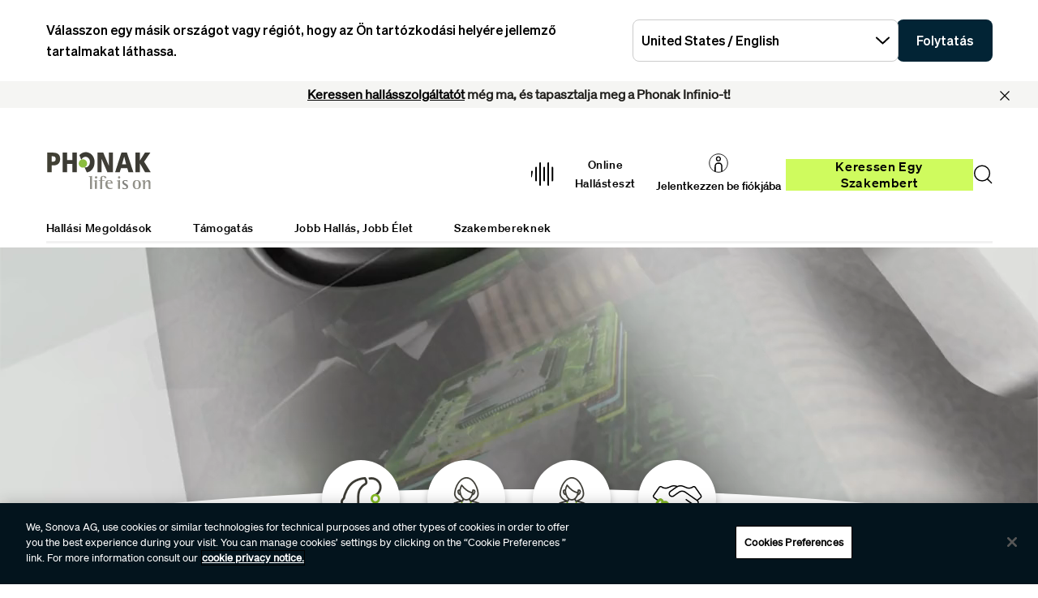

--- FILE ---
content_type: text/html;charset=utf-8
request_url: https://www.phonak.com/hu-hu
body_size: 25380
content:

<!DOCTYPE HTML>



<html lang="hu-hu" dir="ltr">
    <head>
    

    <meta charset="UTF-8"/>
    <title>Hallókészülékek és megoldások | Phonak</title>
    
    <meta name="description" content="Fedezze fel a Phonak Infinio Ultra hallókészüléket: Mesterséges intelligenciával működő hallókészülék, amely érthető beszédet, Bluetooth-kapcsolatot és hosszú akkumulátor-üzemidőt biztosít."/>
    <meta name="template" content="home"/>
    <meta name="viewport" content="width=device-width, initial-scale=1"/>
    

    

    

    <meta property="og:site_name" content="Phonak"/>
    <meta property="og:type" content="website"/>
    <meta property="og:title" content="Hallókészülékek és megoldások | Phonak"/>
    <meta property="og:description" content="Fedezze fel a Phonak Infinio Ultra hallókészüléket: Mesterséges intelligenciával működő hallókészülék, amely érthető beszédet, Bluetooth-kapcsolatot és hosszú akkumulátor-üzemidőt biztosít."/>
    <meta property="og:url" content="https://www.phonak.com/hu-hu"/>
    <meta class="elastic" property="og:path" name="search_path" content="/content/phonak/hu/hu"/>
    
    
    <meta name="twitter:site" content="Phonak"/>

    <meta name="twitter:card" content="summary"/>
    <meta name="twitter:title" content="Hallókészülékek és megoldások | Phonak"/>
    <meta name="twitter:description" content="Fedezze fel a Phonak Infinio Ultra hallókészüléket: Mesterséges intelligenciával működő hallókészülék, amely érthető beszédet, Bluetooth-kapcsolatot és hosszú akkumulátor-üzemidőt biztosít."/>

    
    
<script defer="defer" type="text/javascript" src="/.rum/@adobe/helix-rum-js@%5E2/dist/rum-standalone.js"></script>
<link rel="canonical" href="https://www.phonak.com/hu-hu"/>


    

    <link rel="preload" href="/etc.clientlibs/sonova/clientlibs/generated/sonovacore-site-clientlib-phonak/resources/fonts/Teodor-Bold.woff2" as="font" type="font/woff2" crossorigin/>

    <link rel="preload" href="/etc.clientlibs/sonova/clientlibs/generated/sonovacore-site-clientlib-phonak/resources/fonts/soehne-buch.woff2" as="font" type="font/woff2" crossorigin/>

    <link rel="preload" href="/etc.clientlibs/sonova/clientlibs/generated/sonovacore-site-clientlib-phonak/resources/fonts/Teodor-Thin.woff2" as="font" type="font/woff2" crossorigin/>

    <link rel="preload" href="/etc.clientlibs/sonova/clientlibs/generated/sonovacore-site-clientlib-phonak/resources/fonts/soehne-leicht.woff2" as="font" type="font/woff2" crossorigin/>

    <link rel="preload" href="/etc.clientlibs/sonova/clientlibs/generated/sonovacore-site-clientlib-phonak/resources/fonts/Teodor-SemiBold.woff2" as="font" type="font/woff2" crossorigin/>

    <link rel="preload" href="/etc.clientlibs/sonova/clientlibs/generated/sonovacore-site-clientlib-phonak/resources/fonts/soehne-halbfett.woff2" as="font" type="font/woff2" crossorigin/>

    <link rel="preload" href="/etc.clientlibs/sonova/clientlibs/generated/sonovacore-site-clientlib-phonak/resources/fonts/Teodor-Regular.woff2" as="font" type="font/woff2" crossorigin/>

    <link rel="preload" href="/etc.clientlibs/sonova/clientlibs/generated/sonovacore-site-clientlib-phonak/resources/fonts/Teodor-Light.woff2" as="font" type="font/woff2" crossorigin/>

    <link rel="preload" href="/etc.clientlibs/sonova/clientlibs/generated/sonovacore-site-clientlib-phonak/resources/fonts/soehne-extraleicht.woff2" as="font" type="font/woff2" crossorigin/>

    <link rel="preload" href="/etc.clientlibs/sonova/clientlibs/generated/sonovacore-site-clientlib-phonak/resources/fonts/soehne.woff2" as="font" type="font/woff2" crossorigin/>

    <link rel="preload" href="/etc.clientlibs/sonova/clientlibs/generated/sonovacore-site-clientlib-phonak/resources/fonts/Teodor-Medium.woff2" as="font" type="font/woff2" crossorigin/>

    <link rel="preload" href="/etc.clientlibs/sonova/clientlibs/generated/sonovacore-site-clientlib-phonak/resources/fonts/Teodor-ExtraBold.woff2" as="font" type="font/woff2" crossorigin/>

    <link rel="preload" href="/etc.clientlibs/sonova/clientlibs/generated/sonovacore-site-clientlib-phonak/resources/fonts/Teodor-Heavy.woff2" as="font" type="font/woff2" crossorigin/>

    <link rel="preload" href="/etc.clientlibs/sonova/clientlibs/generated/sonovacore-site-clientlib-phonak/resources/fonts/soehne-kraftig.woff2" as="font" type="font/woff2" crossorigin/>



    <link rel="preload" as="style" onload="this.onload=null;this.rel='stylesheet'" href="/etc.clientlibs/phonak/clientlibs/clientlib-base.lc-a8affc578615fe36010d55d25ed3a6a8-lc.min.css">





    
  
  

  

  
  <!-- includes non critical CSS deferred -->
  
    <link rel="preload" as="style" onload="this.onload=null;this.rel='stylesheet'" href="/etc.clientlibs/phonak/clientlibs/generated/clientlib-site.lc-402b32b4e87ac8be14a885eb8828377d-lc.min.css">

  

  

  
    
    
    <!-- includes critical CSS inline -->
    <style type="text/css">
      body,html{color:#201f1c;font-family:Soehne Book,Helvetica,Arial,sans-serif;line-height:1.5;margin:0;scrollbar-gutter:stable}body{--scrollbarWidth:17px;--viewportWidth:calc(100vw - var(--scrollbarWidth));padding-top:var(--paddingTop,84px)}body.is-fixed{overflow:hidden}body:has(.cmp-headerv2--has-alert){padding-top:var(--paddingTop,114.391px)}@media(min-width:1280px){body{padding-top:var(--paddingTop,193px)}body:has(.cmp-headerv2--has-alert){padding-top:var(--paddingTop,226.594px)}}.content-centered,body>.body-wrapper>.container{margin:0 auto;max-width:588px;padding:0 24px}@media(min-width:768px){.content-centered,body>.body-wrapper>.container{max-width:1042px;padding:0 56px}}@media(min-width:1280px){.content-centered,body>.body-wrapper>.container{max-width:1279px}}@media(min-width:1440px){.content-centered,body>.body-wrapper>.container{max-width:111pc;padding:0 88px}}a{color:#000}button,input,optgroup,select,textarea{font:inherit}select option{background:#022435;color:#fff}h1:focus,h1:focus-visible{outline:none}*{-webkit-box-sizing:border-box;box-sizing:border-box}.fullwidth{left:50%;margin-left:calc(var(--viewportWidth)*-0.5);position:relative;width:var(--viewportWidth)}@media screen and (max-width:1279px){.mobile-hidden{display:none!important;visibility:hidden!important}}@media(min-width:1280px){.desktop-hidden{display:none!important;visibility:hidden!important}}.body-wrapper{overflow:hidden}.wow{visibility:hidden}@media screen and (orientation:portrait)and (min-height:450px){.portrait-hidden{display:none!important;visibility:hidden!important}}@media screen and (orientation:landscape)and (max-height:450px){.landscape-hidden{display:none!important;visibility:hidden!important}}@-webkit-keyframes expandFromBottomRight{0%{opacity:0;-webkit-transform:scale(0);transform:scale(0)}to{opacity:1;-webkit-transform:scale(1);transform:scale(1)}}@keyframes expandFromBottomRight{0%{opacity:0;-webkit-transform:scale(0);transform:scale(0)}to{opacity:1;-webkit-transform:scale(1);transform:scale(1)}}@-webkit-keyframes shrinkToBottomRight{0%{opacity:1;-webkit-transform:scale(1);transform:scale(1)}to{opacity:0;-webkit-transform:scale(0);transform:scale(0)}}@keyframes shrinkToBottomRight{0%{opacity:1;-webkit-transform:scale(1);transform:scale(1)}to{opacity:0;-webkit-transform:scale(0);transform:scale(0)}}.cmp-inpagenavigation{background-color:#03141d;color:#fff;margin-bottom:40px;position:relative;z-index:10}.cmp-inpagenavigation.sva-utils-margin-top--6px{margin-top:6px}@media(min-width:768px){.cmp-inpagenavigation.sva-utils-margin-top--6px{margin-top:6px}}@media(min-width:1280px){.cmp-inpagenavigation.sva-utils-margin-top--6px{margin-top:6px}}.cmp-inpagenavigation.sva-utils-margin-top--8px{margin-top:6px}@media(min-width:768px){.cmp-inpagenavigation.sva-utils-margin-top--8px{margin-top:8px}}@media(min-width:1280px){.cmp-inpagenavigation.sva-utils-margin-top--8px{margin-top:8px}}.cmp-inpagenavigation.sva-utils-margin-top--10px{margin-top:6px}@media(min-width:768px){.cmp-inpagenavigation.sva-utils-margin-top--10px{margin-top:8px}}@media(min-width:1280px){.cmp-inpagenavigation.sva-utils-margin-top--10px{margin-top:10px}}.cmp-inpagenavigation.sva-utils-margin-bottom--6px{margin-bottom:46px}@media(min-width:768px){.cmp-inpagenavigation.sva-utils-margin-bottom--6px{margin-bottom:46px}}@media(min-width:1280px){.cmp-inpagenavigation.sva-utils-margin-bottom--6px{margin-bottom:46px}}.cmp-inpagenavigation.sva-utils-margin-bottom--8px{margin-bottom:46px}@media(min-width:768px){.cmp-inpagenavigation.sva-utils-margin-bottom--8px{margin-bottom:3pc}}@media(min-width:1280px){.cmp-inpagenavigation.sva-utils-margin-bottom--8px{margin-bottom:3pc}}.cmp-inpagenavigation.sva-utils-margin-bottom--10px{margin-bottom:46px}@media(min-width:768px){.cmp-inpagenavigation.sva-utils-margin-bottom--10px{margin-bottom:3pc}}@media(min-width:1280px){.cmp-inpagenavigation.sva-utils-margin-bottom--10px{margin-bottom:50px}.cmp-inpagenavigation{padding:20px 0}}.cmp-inpagenavigation .aem-GridColumn>.cmp-inpagenavigation__group>.cmp-inpagenavigation__item{margin:0 auto;max-width:588px;padding:0 24px}@media(min-width:768px){.cmp-inpagenavigation .aem-GridColumn>.cmp-inpagenavigation__group>.cmp-inpagenavigation__item{max-width:1042px;padding:0 56px}}@media(min-width:1280px){.cmp-inpagenavigation .aem-GridColumn>.cmp-inpagenavigation__group>.cmp-inpagenavigation__item{max-width:1279px}}@media(min-width:1440px){.cmp-inpagenavigation .aem-GridColumn>.cmp-inpagenavigation__group>.cmp-inpagenavigation__item{max-width:111pc;padding:0 88px}}.cmp-inpagenavigation__group{background:#03141d;left:0;list-style:none;margin:0;max-height:0;overflow:hidden;padding:0;position:absolute;top:14px;-webkit-transition:max-height .25s linear;transition:max-height .25s linear;width:100%;z-index:2}.cmp-inpagenavigation--active .cmp-inpagenavigation__group{max-height:500px}@media(min-width:1280px){.cmp-inpagenavigation__group{display:inline-block;max-height:none;padding:0;position:static;top:auto;vertical-align:middle;width:auto}}.cmp-inpagenavigation__group .cmp-inpagenavigation__group{max-height:none;position:static;top:auto}@media(min-width:1280px){.cmp-inpagenavigation__group .cmp-inpagenavigation__group{margin-left:40px}.cmp-inpagenavigation__group .cmp-inpagenavigation__group .cmp-inpagenavigation__item{display:inline-block}}.cmp-inpagenavigation__title-toggle{-webkit-box-pack:justify;-ms-flex-pack:justify;-webkit-box-align:center;-ms-flex-align:center;align-items:center;-webkit-appearance:none;-moz-appearance:none;appearance:none;background:none;border:0;display:-webkit-box;display:-ms-flexbox;display:flex;font-size:.875rem;justify-content:space-between;margin:0;padding:18px 0;text-align:left;width:100%}.cmp-inpagenavigation--active .cmp-inpagenavigation__title-toggle .cmp-inpagenavigation__title-toggle-icon{-webkit-transform:rotate(180deg);transform:rotate(180deg)}@media(min-width:1280px){.cmp-inpagenavigation__title-toggle{display:none}}.cmp-inpagenavigation__title-toggle-text{color:#fff;line-height:1.3}.cmp-inpagenavigation__title-toggle-title{display:none;font-family:Soehne Semi Bold,Helvetica,Arial,sans-serif;margin-right:1pc}@media(min-width:768px){.cmp-inpagenavigation__title-toggle-title{display:inline}}.cmp-inpagenavigation__title-toggle-icon{background-color:#fff;display:block;height:13px;-webkit-transition:-webkit-transform .1s linear;transition:-webkit-transform .1s linear;transition:transform .1s linear;transition:transform .1s linear,-webkit-transform .1s linear;width:22px;z-index:999}.cmp-inpagenavigation__title{display:none;font-family:Soehne Semi Bold,Helvetica,Arial,sans-serif;font-size:.875rem;font-weight:700;margin:0;padding:0}@media(min-width:1280px){.cmp-inpagenavigation__title{display:inline-block;font-size:1rem;margin-right:4pc;vertical-align:middle}}.cmp-inpagenavigation__item{display:block}@media(min-width:1280px){.cmp-inpagenavigation__item{-webkit-box-pack:start;-ms-flex-pack:start;-webkit-box-align:center;-ms-flex-align:center;align-items:center;display:-webkit-box;display:-ms-flexbox;display:flex;justify-content:flex-start;margin-right:2pc}.cmp-inpagenavigation__item:last-child{margin-bottom:0;margin-right:0}.cmp-inpagenavigation__item:last-child-link{margin-right:0}}@media(min-width:1280px){.cmp-inpagenavigation__item{margin-right:40px}}.cmp-inpagenavigation__item--active,.cmp-inpagenavigation__item--active>.cmp-inpagenavigation__item-link{border-color:#fff}.cmp-inpagenavigation__item-link{border-bottom:1px solid #03141d;color:#fff;display:inline-block;font-size:.875rem;margin:0 0 10px;padding:2px 0;text-decoration:none}@media(min-width:1280px){.cmp-inpagenavigation__item-link{display:inline;font-size:1rem;margin:0 24px;padding:0}}.cmp-inpagenavigation__item-link:hover{border-color:#fff;text-decoration:none}

    </style>
  

  <script type="text/javascript">
    
  </script>
  
    <script async src="/etc.clientlibs/core/wcm/components/commons/datalayer/v1/clientlibs/core.wcm.components.commons.datalayer.v1.lc-70264651675213ed7f7cc5a02a00f621-lc.min.js"></script>



    
    <link rel="icon" sizes="192x192" href="/etc.clientlibs/phonak/clientlibs/generated/clientlib-site/resources/icon-192x192.png"/>
    <link rel="apple-touch-icon" sizes="180x180" href="/etc.clientlibs/phonak/clientlibs/generated/clientlib-site/resources/apple-touch-icon-180x180.png"/>
    <link rel="apple-touch-icon" sizes="167x167" href="/etc.clientlibs/phonak/clientlibs/generated/clientlib-site/resources/apple-touch-icon-167x167.png"/>
    <link rel="apple-touch-icon" sizes="152x152" href="/etc.clientlibs/phonak/clientlibs/generated/clientlib-site/resources/apple-touch-icon-152x152.png"/>
    <link rel="apple-touch-icon" sizes="120x120" href="/etc.clientlibs/phonak/clientlibs/generated/clientlib-site/resources/apple-touch-icon-120x120.png"/>
    <meta name="msapplication-square310x310logo" content="/etc.clientlibs/phonak/clientlibs/generated/clientlib-site/resources/icon-310x310.png"/>
    <meta name="msapplication-wide310x150logo" content="/etc.clientlibs/phonak/clientlibs/generated/clientlib-site/resources/icon-310x150.png"/>
    <meta name="msapplication-square150x150logo" content="/etc.clientlibs/phonak/clientlibs/generated/clientlib-site/resources/icon-150x150.png"/>
    <meta name="msapplication-square70x70logo" content="/etc.clientlibs/phonak/clientlibs/generated/clientlib-site/resources/icon-70x70.png"/>

    

    <script>
      window.googleDataLayer = window.googleDataLayer || [];
      var pageData = JSON.parse("{\x22page\u002D9b4bd129e8\x22:{\x22@type\x22:\x22phonak\/components\/page\x22,\x22sonovaBrand\x22:\x22Phonak\x22,\x22sonovaRegion\x22:\x22hu\x22,\x22sonovaLanguage\x22:\x22hu\x22,\x22pageName\x22:\x22hu\u002Dhu\x22,\x22pageType\x22:\x22aem\u002Dhtml\x22,\x22pageTitle\x22:\x22Hallókészülékek és megoldások | Phonak\x22,\x22authenticationState\x22:\x22false\x22,\x22xdm:language\x22:\x22hu\u002DHU\x22,\x22repo:path\x22:\x22\/content\/phonak\/hu\/hu.html\x22,\x22xdm:tags\x22:[],\x22xdm:template\x22:\x22\/conf\/phonak\/settings\/wcm\/templates\/home\x22,\x22dc:description\x22:\x22Fedezze fel a Phonak Infinio Ultra hallókészüléket: Mesterséges intelligenciával működő hallókészülék, amely érthető beszédet, Bluetooth\u002Dkapcsolatot és hosszú akkumulátor\u002Düzemidőt biztosít.\x22,\x22dc:title\x22:\x22Hallókészülékek és megoldások | Phonak\x22,\x22repo:modifyDate\x22:\x222025\u002D11\u002D10T11:18:14Z\x22}}");
      var pageId = "page\u002D9b4bd129e8";
      if (pageId != "") {
        pageData = pageData[pageId];
      }
      pageData['event'] = 'googleDLReady';
      googleDataLayer.push(pageData);
    </script>
    
    <!-- OneTrust Cookies Consent Notice start for phonak.com -->
<script type="text/javascript" src="https://cdn.cookielaw.org/consent/a3cad216-8692-4702-a85d-06e5c30c35cc/OtAutoBlock.js"></script>
<script src="https://cdn.cookielaw.org/consent/a3cad216-8692-4702-a85d-06e5c30c35cc/otSDKStub.js" data-document-language="true" type="text/javascript" charset="UTF-8" data-domain-script="a3cad216-8692-4702-a85d-06e5c30c35cc" data-dlayer-name="googleDataLayer"></script>
<script type="text/javascript">
function OptanonWrapper() { }
</script>
<!-- OneTrust Cookies Consent Notice end for phonak.com -->

<!-- Initialize Adobe Launch (In the Head) -->
<script src="https://assets.adobedtm.com/538ed2f54f4c/29ab3ec31eb7/launch-80c4703b496a.min.js" async></script>
<!-- End Adobe Launch -->

<style>body {opacity: 100 !important;}</style>
    
    <meta class="elastic" name="search_group" content="pages">
<style>body {opacity: 100 !important;}</style>
<style>.cmp-emersya3d iframe {height: unset; aspect-ratio: 1.0;}</style>
        
        
        
        
    <script type="application/ld+json">
        {
  "@context": "https://schema.org",
  "@type": "Corporation",
  "name": "Sonova",
  "url": "https://www.phonak.com",
  "logo": "https://www.phonak.com/content/dam/phonak/en/badges/phonak-logo.svg",
  "contactPoint": {
    "@type": "ContactPoint",
    "telephone": "+1-800-831-1117",
    "contactType": "customer service",
    "contactOption": "TollFree",
    "areaServed": "US"
  },
  "sameAs": [
    "https://www.facebook.com/phonak",
    "https://www.instagram.com/phonak/",
    "https://www.linkedin.com/company/phonak/",
    "https://www.youtube.com/phonak"
  ]
}
    </script>

        
    <script type="application/ld+json">
        {
  "@context": "https://schema.org",
  "@type": "WebSite",
  "name": "Phonak",
  "url": "https://www.phonak.com",
  "potentialAction": {
    "@type": "SearchAction",
    "query-input": "https://www.phonak.com/us/en/search.html?q\u003d{search_term_string}",
    "target": "required name\u003dsearch_term_string"
  }
}
    </script>

        

                              <script>!function(e){var n="https://s.go-mpulse.net/boomerang/";if("False"=="True")e.BOOMR_config=e.BOOMR_config||{},e.BOOMR_config.PageParams=e.BOOMR_config.PageParams||{},e.BOOMR_config.PageParams.pci=!0,n="https://s2.go-mpulse.net/boomerang/";if(window.BOOMR_API_key="6585Q-6DZGN-QSNV4-85XGN-MEYLR",function(){function e(){if(!o){var e=document.createElement("script");e.id="boomr-scr-as",e.src=window.BOOMR.url,e.async=!0,i.parentNode.appendChild(e),o=!0}}function t(e){o=!0;var n,t,a,r,d=document,O=window;if(window.BOOMR.snippetMethod=e?"if":"i",t=function(e,n){var t=d.createElement("script");t.id=n||"boomr-if-as",t.src=window.BOOMR.url,BOOMR_lstart=(new Date).getTime(),e=e||d.body,e.appendChild(t)},!window.addEventListener&&window.attachEvent&&navigator.userAgent.match(/MSIE [67]\./))return window.BOOMR.snippetMethod="s",void t(i.parentNode,"boomr-async");a=document.createElement("IFRAME"),a.src="about:blank",a.title="",a.role="presentation",a.loading="eager",r=(a.frameElement||a).style,r.width=0,r.height=0,r.border=0,r.display="none",i.parentNode.appendChild(a);try{O=a.contentWindow,d=O.document.open()}catch(_){n=document.domain,a.src="javascript:var d=document.open();d.domain='"+n+"';void(0);",O=a.contentWindow,d=O.document.open()}if(n)d._boomrl=function(){this.domain=n,t()},d.write("<bo"+"dy onload='document._boomrl();'>");else if(O._boomrl=function(){t()},O.addEventListener)O.addEventListener("load",O._boomrl,!1);else if(O.attachEvent)O.attachEvent("onload",O._boomrl);d.close()}function a(e){window.BOOMR_onload=e&&e.timeStamp||(new Date).getTime()}if(!window.BOOMR||!window.BOOMR.version&&!window.BOOMR.snippetExecuted){window.BOOMR=window.BOOMR||{},window.BOOMR.snippetStart=(new Date).getTime(),window.BOOMR.snippetExecuted=!0,window.BOOMR.snippetVersion=12,window.BOOMR.url=n+"6585Q-6DZGN-QSNV4-85XGN-MEYLR";var i=document.currentScript||document.getElementsByTagName("script")[0],o=!1,r=document.createElement("link");if(r.relList&&"function"==typeof r.relList.supports&&r.relList.supports("preload")&&"as"in r)window.BOOMR.snippetMethod="p",r.href=window.BOOMR.url,r.rel="preload",r.as="script",r.addEventListener("load",e),r.addEventListener("error",function(){t(!0)}),setTimeout(function(){if(!o)t(!0)},3e3),BOOMR_lstart=(new Date).getTime(),i.parentNode.appendChild(r);else t(!1);if(window.addEventListener)window.addEventListener("load",a,!1);else if(window.attachEvent)window.attachEvent("onload",a)}}(),"".length>0)if(e&&"performance"in e&&e.performance&&"function"==typeof e.performance.setResourceTimingBufferSize)e.performance.setResourceTimingBufferSize();!function(){if(BOOMR=e.BOOMR||{},BOOMR.plugins=BOOMR.plugins||{},!BOOMR.plugins.AK){var n=""=="true"?1:0,t="",a="cj2avlqxibyeo2lqhmhq-f-6b599d306-clientnsv4-s.akamaihd.net",i="false"=="true"?2:1,o={"ak.v":"39","ak.cp":"1396878","ak.ai":parseInt("778005",10),"ak.ol":"0","ak.cr":12,"ak.ipv":4,"ak.proto":"h2","ak.rid":"28c6a2d4","ak.r":42169,"ak.a2":n,"ak.m":"a","ak.n":"essl","ak.bpcip":"18.116.10.0","ak.cport":34310,"ak.gh":"23.52.43.79","ak.quicv":"","ak.tlsv":"tls1.3","ak.0rtt":"","ak.0rtt.ed":"","ak.csrc":"-","ak.acc":"","ak.t":"1768962831","ak.ak":"hOBiQwZUYzCg5VSAfCLimQ==koePcYm1cql8+yQjASOHwC/KewJVZWiQyzls65hhm7FdlydnHVj/lmFQDgxPyl9YXrx8D8CoRYWX11/Y/8zm+/4aj8LHAD6s2u0S1YssFnb5CgRkwtmIZMnm7I9ssSFizNew0und3Q/aBIfoPPs4oVAXhHzWs8QYDCeIowo+49EIOrUQseqFj4RIyWQo33ufw5/of8PgEmJIUJKkCDJMk9mAFLS0C7jiZcRdNY+pb7hhFW2UarGIiHoRzgJYi5cid1StUAxh6ciM/FfZFJNsXnukj0MBoG9ZvzCHdKfbSDn7IS5XIzpOvhZPrcwk8/a+f/eO7rtA24u2JNyK4enmjZEvLIefUxn3e3CQQB9MnNS/6rPELrIqq3NLfo1NV6yd/GjEO0Xc6q+jLn4kcbuP3NhDCMpC5MXCUVbUsNrXgbs=","ak.pv":"280","ak.dpoabenc":"","ak.tf":i};if(""!==t)o["ak.ruds"]=t;var r={i:!1,av:function(n){var t="http.initiator";if(n&&(!n[t]||"spa_hard"===n[t]))o["ak.feo"]=void 0!==e.aFeoApplied?1:0,BOOMR.addVar(o)},rv:function(){var e=["ak.bpcip","ak.cport","ak.cr","ak.csrc","ak.gh","ak.ipv","ak.m","ak.n","ak.ol","ak.proto","ak.quicv","ak.tlsv","ak.0rtt","ak.0rtt.ed","ak.r","ak.acc","ak.t","ak.tf"];BOOMR.removeVar(e)}};BOOMR.plugins.AK={akVars:o,akDNSPreFetchDomain:a,init:function(){if(!r.i){var e=BOOMR.subscribe;e("before_beacon",r.av,null,null),e("onbeacon",r.rv,null,null),r.i=!0}return this},is_complete:function(){return!0}}}}()}(window);</script></head>
    <body class="page basicpage" id="page-9b4bd129e8" data-cmp-data-layer-enabled data-brand="phonak">
        <script>
                window.adobeDataLayer = window.adobeDataLayer || [];
                adobeDataLayer.push({
                    page: JSON.parse("{\x22page\u002D9b4bd129e8\x22:{\x22@type\x22:\x22phonak\/components\/page\x22,\x22sonovaBrand\x22:\x22Phonak\x22,\x22sonovaRegion\x22:\x22hu\x22,\x22sonovaLanguage\x22:\x22hu\x22,\x22pageName\x22:\x22hu\u002Dhu\x22,\x22pageType\x22:\x22aem\u002Dhtml\x22,\x22pageTitle\x22:\x22Hallókészülékek és megoldások | Phonak\x22,\x22authenticationState\x22:\x22false\x22,\x22xdm:language\x22:\x22hu\u002DHU\x22,\x22repo:path\x22:\x22\/content\/phonak\/hu\/hu.html\x22,\x22xdm:tags\x22:[],\x22xdm:template\x22:\x22\/conf\/phonak\/settings\/wcm\/templates\/home\x22,\x22dc:description\x22:\x22Fedezze fel a Phonak Infinio Ultra hallókészüléket: Mesterséges intelligenciával működő hallókészülék, amely érthető beszédet, Bluetooth\u002Dkapcsolatot és hosszú akkumulátor\u002Düzemidőt biztosít.\x22,\x22dc:title\x22:\x22Hallókészülékek és megoldások | Phonak\x22,\x22repo:modifyDate\x22:\x222025\u002D11\u002D10T11:18:14Z\x22}}"),
                    event:'cmp:show',
                    eventInfo: {
                        path: 'page.page\u002D9b4bd129e8'
                    }
                });
        </script>
        
        
        
        <!-- Google Tag Manager -->
<script>(function(w,d,s,l,i){w[l]=w[l]||[];w[l].push({'gtm.start':
new Date().getTime(),event:'gtm.js'});var f=d.getElementsByTagName(s)[0],
j=d.createElement(s),dl=l!='dataLayer'?'&l='+l:'';j.setAttributeNode(d.createAttribute('data-ot-ignore'));j.async=true;j.src=
'https://www.googletagmanager.com/gtm.js?id='+i+dl;f.parentNode.insertBefore(j,f);
})(window,document,'script','googleDataLayer','GTM-5FXJD7B');</script>
<!-- End Google Tag Manager -->
        
        
            <div class="cmp-page__skiptomaincontent">
  
    <a class="cmp-page__skiptomaincontent-link" style="
         position: fixed;
         top: 0;
         left: 0;
         opacity: 0;
         margin: -1px;
         padding: 0;
         transition: opacity 0.3s ease-in-out, visibility 0.3s ease-in-out;
         z-index: 300;" data-skip-to-main-selector="main-content" href="#main-content">Ugrás a fő tartalomhoz</a>
  
</div>

    
<link rel="stylesheet" href="/etc.clientlibs/sonova/clientlibs/clientlib-skiptomaincontent.lc-3d29f2bf980df08420dee1a0fef37377-lc.min.css" type="text/css">
<script src="/etc.clientlibs/sonova/clientlibs/clientlib-skiptomaincontent.lc-3002c9dd6c0955979432eaf00bd40b5d-lc.min.js"></script>




            <main class="body-wrapper">
                
<div class="root container responsivegrid">
    <div>
        
            
    <div id="container-9d7e49c6fd" class="cmp-container">
        


<div class="aem-Grid aem-Grid--12 aem-Grid--default--12 ">
    
    <div class="experiencefragment aem-GridColumn aem-GridColumn--default--12">
<div id="experiencefragment-193f168294" class="cmp-experiencefragment cmp-experiencefragment--header">

    <div>
        
            
            
    
    <div id="container-25bf3ede93" class="cmp-container">
        
        <div class="headerv2">
<header class="cmp-headerv2  cmp-headerv2--has-alert">
    <div class="cmp-headerv2__alerts-container">
        <div>


<div class="cmp-country-selector" data-global-page-text="Globális oldal" data-global-page-link="/hu-hu/globalis-helyszinek" data-global-page-target="_blank" data-country-selector-reference="/content/experience-fragments/phonak/hu/hu/site/header/master/jcr:content/root/headerv2_copy/countryselector" data-brand-name="phonak" data-is-excluded-from-dismissal="false" data-page-path="/content/phonak/hu/hu">
    <h5 class="cmp-country-selector__description">
        Válasszon egy másik országot vagy régiót, hogy az Ön tartózkodási helyére jellemző tartalmakat láthassa.
    </h5>
    <div class="cmp-country-selector__content">
        
        <div class="cmp-country-selector__dropdown">
            <button id="dropdownButton" class="dropdown-button cmp-country-selector__dropdown-button" aria-controls="dropdownList" aria-label="Válassza ki a kívánt legördülő menüpontot">
                <span class="cmp-country-selector__dropdown-text"></span>
                <span class="icon icon-chevron-down"></span>
            </button>
            <ul id="dropdownList" class="dropdown-list cmp-country-selector__dropdown-list" role="list" tabindex="-1" aria-expanded="false">
            </ul>
        </div>
        
        <button class="cmp-country-selector__button">
            Folytatás
        </button>
    </div>
    
    <button class="cmp-country-selector__close-btn" aria-label="Zárja be az országválasztó bannert">
        <span class="icon-close icon" role="presentation"></span>
    </button>
</div>

</div>
        <div>
<div id="headeralert-f8c7bcffbd" class="cmp-header-alert" data-cmp-data-layer="{&#34;headeralert-f8c7bcffbd&#34;:{&#34;@type&#34;:&#34;sonova/components/headeralert&#34;}}">
  <div class="cmp-header-alert__message cmp-header-alert__bg-color--light-gray" role="alert">
    <p style="	text-align: center;
"><b><a href="/hu-hu/hallasgondozo-szolgaltato-keresese" title="Link a Szakértő keresése eszközhöz">Keressen hallásszolgáltatót</a> még ma, és tapasztalja meg a Phonak Infinio-t!</b></p>

  </div>
  <button type="button" class="cmp-header-alert__close-button" aria-label="Close"><i class="icon-close"></i></button>
</div>

    

</div>
    </div>
    <div class="cmp-headerv2__container content-centered relative">
        <div class="cmp-headerv2__top">
            <div class="aem-Grid aem-Grid--12 aem-Grid--default--12">
                <div class="cmp-headerv2__top-mobile-wrapper aem-GridColumn aem-GridColumn--default--6 aem-GridColumn--medium--12 aem-GridColumn--small--12">
                    <div class="cmp-headerv2-logo__wrapper">
                        
                        
                        
                        
    <div class="cmp-image">
        <a class="cmp-image__link" href="https://www.phonak.com/hu-hu" data-cmp-clickable id="header-logo-headerv2-94a7d40775" data-cmp-data-layer="{&#34;header-logo-headerv2-94a7d40775&#34;:{&#34;@type&#34;:&#34;phonak/components/headerv2&#34;,&#34;linkCategory&#34;:&#34;logo&#34;,&#34;linkSubCategory&#34;:&#34;logo&#34;,&#34;dc:title&#34;:&#34;Phonak logo&#34;,&#34;xdm:linkURL&#34;:&#34;https://www.phonak.com/hu-hu&#34;}}">
            <img src="/content/dam/phonak/en/badges/phonak-logo.svg" loading="lazy" class="cmp-image__image" itemprop="contentUrl" alt="Phonak logo"/>
        </a>
    </div>
    
    


                    </div>
                    <div class="cmp-headerv2__mobile-btns desktop-hide">
                        
                        <div class="cmp-headerv2-search__wrapper">
                            <button class="cmp-headerv2-search__button" id="header-search-headerv2-563e582f87" data-cmp-clickable data-cmp-data-layer="{&#34;header-search-headerv2-563e582f87&#34;:{&#34;@type&#34;:&#34;phonak/components/headerv2&#34;,&#34;linkCategory&#34;:&#34;utility&#34;,&#34;linkSubCategory&#34;:&#34;utility&#34;,&#34;dc:title&#34;:&#34;Keresés&#34;,&#34;xdm:linkURL&#34;:&#34;&#34;}}" aria-label="Keresés">
                                <span class="icon-search"></span>
                            </button>
                        </div>
                        <div class="cmp-headerv2-hamburger__mobile">
                            <button class="cmp-headerv2-hamburger__mobile-closed" id="header-open-headerv2-563e582f87" data-cmp-clickable data-cmp-data-layer="{&#34;header-open-headerv2-563e582f87&#34;:{&#34;@type&#34;:&#34;phonak/components/headerv2&#34;,&#34;linkCategory&#34;:&#34;utility&#34;,&#34;linkSubCategory&#34;:&#34;utility&#34;,&#34;dc:title&#34;:&#34;Open Menu&#34;,&#34;xdm:linkURL&#34;:&#34;&#34;}}" aria-label="Open Menu">
                                <span class="icon-menu"></span>
                            </button>
                            <button class="cmp-headerv2-hamburger__mobile-open" id="header-close-headerv2-563e582f87" data-cmp-clickable data-cmp-data-layer="{&#34;header-close-headerv2-563e582f87&#34;:{&#34;@type&#34;:&#34;phonak/components/headerv2&#34;,&#34;linkCategory&#34;:&#34;utility&#34;,&#34;linkSubCategory&#34;:&#34;utility&#34;,&#34;dc:title&#34;:&#34;Close&#34;,&#34;xdm:linkURL&#34;:&#34;&#34;}}" aria-label="Close">
                                <span class="icon-close"></span>
                                Close
                            </button>
                        </div>
                    </div>
                </div>
                <div class="aem-GridColumn aem-GridColumn--default--6 aem-GridColumn--medium--12 aem-GridColumn--small--12">
                    <div class="cmp-headerv2__top-links-wrapper">
                        
                        
                            <a href="/hu-hu/online-hallasteszt" target="_self" class="cmp-headerv2__hearing-test cmp-headerv2__top-link" id="header-on-line-hearing-headerv2-563e582f87" data-cmp-clickable data-cmp-data-layer="{&#34;header-on-line-hearing-headerv2-563e582f87&#34;:{&#34;@type&#34;:&#34;phonak/components/headerv2&#34;,&#34;linkCategory&#34;:&#34;utility&#34;,&#34;linkSubCategory&#34;:&#34;utility&#34;,&#34;dc:title&#34;:&#34;Online Hallásteszt&#34;,&#34;xdm:linkURL&#34;:&#34;/content/phonak/hu/hu/online-hearing-test.html&#34;}}" role="link">
                                <span class="icon-soundwave"></span>
                                Online Hallásteszt
                            </a>
                        
                        
                            
                                <div class="cmp-headerv2__signIn cmp-headerv2__top-link">
                                    <a class="cmp-headerv2__signIn-option" data-cmp-clickable data-cmp-data-layer="{&#34;header-sign-in-headerv2-563e582f87&#34;:{&#34;@type&#34;:&#34;phonak/components/headerv2&#34;,&#34;linkCategory&#34;:&#34;utility&#34;,&#34;linkSubCategory&#34;:&#34;utility&#34;,&#34;dc:title&#34;:&#34;Jelentkezzen be fiókjába&#34;,&#34;xdm:linkURL&#34;:&#34;/content/phonak/hu/hu/sign-in.html&#34;}}" href="/hu-hu/bejelentkezes" id="header-sign-in-headerv2-563e582f87" target="_self">
                                        <span class="icon-profile"></span>
                                        <span class="cmp-headerv2__signIn-text" id="header-sign-in-headerv2-563e582f87-text">
                Jelentkezzen be fiókjába
                </span>
                                    </a>
                                    
                                    
                                </div>
                            
                        
                        <div class="cmp-headerv2-cta__wrapper cmp-headerv2__top-link">
                            <div>
    <a class="cmp-button" href="/hu-hu/hallasgondozo-szolgaltato-keresese" target="_self" id="header-ctaLink-headerv2-94a7d40775" data-cmp-clickable data-cmp-data-layer="{&#34;header-ctaLink-headerv2-94a7d40775&#34;:{&#34;@type&#34;:&#34;phonak/components/headerv2&#34;,&#34;linkCategory&#34;:&#34;cta&#34;,&#34;linkSubCategory&#34;:&#34;cta&#34;,&#34;dc:title&#34;:&#34;Keressen egy szakembert&#34;,&#34;xdm:linkURL&#34;:&#34;/content/phonak/hu/hu/find-a-provider.html&#34;}}">
        <span class="cmp-button__text">Keressen egy szakembert</span>
    </a>
</div>
                        </div>
                        <button class="cmp-headerv2-search__button cmp-headerv2__top-link mobile-hide" data-cmp-clickable data-cmp-data-layer="{&#34;header-search-headerv2-563e582f87&#34;:{&#34;@type&#34;:&#34;phonak/components/headerv2&#34;,&#34;linkCategory&#34;:&#34;utility&#34;,&#34;linkSubCategory&#34;:&#34;utility&#34;,&#34;dc:title&#34;:&#34;Keresés&#34;,&#34;xdm:linkURL&#34;:&#34;&#34;}}" aria-label="Keresés">
                            <span class="icon-search"></span>
                        </button>
                    </div>
                </div>
            </div>
        </div>

        <div class="cmp-headerv2__bottom">
            <div class="aem-Grid aem-Grid--12 aem-Grid--default--12 vertical-center">
                <div class="aem-GridColumn aem-GridColumn--default--8 aem-GridColumn--large--8 aem-GridColumn--medium--12 aem-GridColumn--small--12">

                    
                    <div class="cmp-headerv2-nav__wrapper">
                        <nav aria-label="Main Navigation" class="cmp-headerv2-nav__main-navigation">
                            <ul class="cmp-headerv2-nav__items">
                                <li class="cmp-headerv2-nav__item">
                                    <button id="navlink-0" class="cmp-headerv2-nav__item-link" aria-label="Hallási megoldások" aria-controls="navlink-panel-0" aria-expanded="false" data-cmp-clickable data-cmp-data-layer="{&#34;header-nav-Hallási-megoldások-headerv2-94a7d40775&#34;:{&#34;@type&#34;:&#34;phonak/components/headerv2&#34;,&#34;linkCategory&#34;:&#34;Hallási megoldások&#34;,&#34;linkSubCategory&#34;:&#34;Hallási megoldások&#34;,&#34;dc:title&#34;:&#34;Hallási megoldások&#34;,&#34;xdm:linkURL&#34;:&#34;#&#34;}}" data-index="0" tabindex="0" type="button">
                                        <span class="cmp-headerv2-nav__item-link__text">
                                            Hallási megoldások
                                        </span>
                                    </button>
                                    <div class="cmp-headerv2-meganavcontainer-content" id="navlink-panel-0" role="region" aria-labelledby="navlink-0" aria-hidden="true">
                                        <div class="cmp-headerv2-content-scroll">
                                            <div class="cmp-headerv2-content-centered">
                                                
    <div>
        
            
    <div id="container-00390396eb" class="cmp-container">
        


<div class="aem-Grid aem-Grid--12 aem-Grid--default--12 ">
    
    <div class="meganavcontainerv2 aem-GridColumn aem-GridColumn--default--12">

<div class="cmp-meganavcontainerv2 " data-btn-label-close="Close">
	<div class="cmp-meganavcontainerv2__container">
		<div class="cmp-meganavcontainerv2__btns-wrapper">
			<button type="button" class="btn-close mobile-hide" id="header-close-meganavcontainerv2-a3768bf1a5" data-cmp-clickable data-cmp-data-layer="{&#34;header-close-meganavcontainerv2-a3768bf1a5&#34;:{&#34;@type&#34;:&#34;sonova/components/headerv2&#34;,&#34;linkCategory&#34;:&#34;utility&#34;,&#34;linkSubCategory&#34;:&#34;utility&#34;,&#34;dc:title&#34;:&#34;Close&#34;,&#34;xdm:linkURL&#34;:&#34;&#34;}}" aria-label="Close">
				<span class="icon-close mobile-hide"></span>
			</button>
		</div>
		<div class="cmp-meganavcontainerv2__content">
			<div class="cmp-meganavcontainerv2__link-container">
				<div>
    <div>
        
            
    <div id="container-3fdbdb5eae" class="cmp-container">
        


<div class="aem-Grid aem-Grid--12 aem-Grid--default--12 ">
    
    <div class="meganavitemv2 aem-GridColumn--default--none aem-GridColumn aem-GridColumn--offset--default--0 aem-GridColumn--default--2">


<ul class="cmp-meganavcontainerv2__items-list">
	<li class="cmp-meganavcontainerv2__item">
		<div class="cmp-meganavcontainerv2__item-title">
			A hallgatás útja itt kezdődik
		</div>
		<ul class="cmp-meganavcontainerv2__sub-list">
			<li class="cmp-meganavcontainerv2__sub-list-item">
				<a href="/hu-hu/online-hallasteszt" class="cmp-meganavcontainerv2__item-link" id="meganavSubItem-f749209492" data-cmp-clickable data-cmp-data-layer="{&#34;meganavSubItem-f749209492&#34;:{&#34;@type&#34;:&#34;phonak/components/headerv2&#34;,&#34;linkCategory&#34;:&#34;Hallási megoldások&#34;,&#34;linkSubCategory&#34;:&#34;A hallgatás útja itt kezdődik&#34;,&#34;dc:title&#34;:&#34;Online Hallásteszt&#34;,&#34;xdm:linkURL&#34;:&#34;/content/phonak/hu/hu/online-hearing-test.html&#34;}}">
					<div>
						<span class="text">
							Online Hallásteszt
						</span>
					</div>
				</a>
			</li>
		
			<li class="cmp-meganavcontainerv2__sub-list-item">
				<a href="/hu-hu/hallasgondozo-szolgaltato-keresese" class="cmp-meganavcontainerv2__item-link" id="meganavSubItem-a7bba347ec" data-cmp-clickable data-cmp-data-layer="{&#34;meganavSubItem-a7bba347ec&#34;:{&#34;@type&#34;:&#34;phonak/components/headerv2&#34;,&#34;linkCategory&#34;:&#34;Hallási megoldások&#34;,&#34;linkSubCategory&#34;:&#34;A hallgatás útja itt kezdődik&#34;,&#34;dc:title&#34;:&#34;Keressen egy szakembert&#34;,&#34;xdm:linkURL&#34;:&#34;/content/phonak/hu/hu/find-a-provider.html&#34;}}">
					<div>
						<span class="text">
							Keressen egy szakembert
						</span>
					</div>
				</a>
			</li>
		
			<li class="cmp-meganavcontainerv2__sub-list-item">
				<a href="/hu-hu/hallo-keszulekek/koltsegek-es-biztositas" class="cmp-meganavcontainerv2__item-link" id="meganavSubItem-fc41b8edd9" data-cmp-clickable data-cmp-data-layer="{&#34;meganavSubItem-fc41b8edd9&#34;:{&#34;@type&#34;:&#34;phonak/components/headerv2&#34;,&#34;linkCategory&#34;:&#34;Hallási megoldások&#34;,&#34;linkSubCategory&#34;:&#34;A hallgatás útja itt kezdődik&#34;,&#34;dc:title&#34;:&#34;Költségek és biztosítás általi lefedettség&#34;,&#34;xdm:linkURL&#34;:&#34;/content/phonak/hu/hu/hearing-devices/cost-and-coverage.html&#34;}}">
					<div>
						<span class="text">
							Költségek és biztosítás általi lefedettség
						</span>
					</div>
				</a>
			</li>
		</ul>
	</li>
</ul></div>
<div class="meganavitemv2 aem-GridColumn--default--none aem-GridColumn aem-GridColumn--offset--default--0 aem-GridColumn--default--2">


<ul class="cmp-meganavcontainerv2__items-list">
	<li class="cmp-meganavcontainerv2__item">
		<div class="cmp-meganavcontainerv2__item-title">
			Hallókészülékek és megoldások
		</div>
		<ul class="cmp-meganavcontainerv2__sub-list">
			<li class="cmp-meganavcontainerv2__sub-list-item">
				<a href="/hu-hu/hallo-keszulekek/hallo-keszulek" class="cmp-meganavcontainerv2__item-link" id="meganavSubItem-206e9d0954" data-cmp-clickable data-cmp-data-layer="{&#34;meganavSubItem-206e9d0954&#34;:{&#34;@type&#34;:&#34;phonak/components/headerv2&#34;,&#34;linkCategory&#34;:&#34;Hallási megoldások&#34;,&#34;linkSubCategory&#34;:&#34;Hallókészülékek és megoldások&#34;,&#34;dc:title&#34;:&#34;Minden hallókészülék megtekintése &#34;,&#34;xdm:linkURL&#34;:&#34;/content/phonak/hu/hu/hearing-devices/hearing-aids.html&#34;}}">
					<div>
						<span class="text">
							Minden hallókészülék megtekintése 
						</span>
					</div>
				</a>
			</li>
		
			<li class="cmp-meganavcontainerv2__sub-list-item">
				<a href="/hu-hu/hallo-keszulekek/hallo-keszulek/audeo-infinio" class="cmp-meganavcontainerv2__item-link" id="meganavSubItem-05a3e67808" data-cmp-clickable data-cmp-data-layer="{&#34;meganavSubItem-05a3e67808&#34;:{&#34;@type&#34;:&#34;phonak/components/headerv2&#34;,&#34;linkCategory&#34;:&#34;Hallási megoldások&#34;,&#34;linkSubCategory&#34;:&#34;Hallókészülékek és megoldások&#34;,&#34;dc:title&#34;:&#34;Audéo R Infinio&#34;,&#34;xdm:linkURL&#34;:&#34;/content/phonak/hu/hu/hearing-devices/hearing-aids/audeo-infinio.html&#34;}}">
					<div>
						<span class="text">
							Audéo R Infinio
						</span>
					</div>
				</a>
			</li>
		
			<li class="cmp-meganavcontainerv2__sub-list-item">
				<a href="/hu-hu/hallo-keszulekek/hallo-keszulek/audeo-sphere" class="cmp-meganavcontainerv2__item-link" id="meganavSubItem-abe3b0b392" data-cmp-clickable data-cmp-data-layer="{&#34;meganavSubItem-abe3b0b392&#34;:{&#34;@type&#34;:&#34;phonak/components/headerv2&#34;,&#34;linkCategory&#34;:&#34;Hallási megoldások&#34;,&#34;linkSubCategory&#34;:&#34;Hallókészülékek és megoldások&#34;,&#34;dc:title&#34;:&#34;Audéo Sphere™ Infinio&#34;,&#34;xdm:linkURL&#34;:&#34;/content/phonak/hu/hu/hearing-devices/hearing-aids/audeo-sphere.html&#34;}}">
					<div>
						<span class="text">
							Audéo Sphere™ Infinio
						</span>
					</div>
				</a>
			</li>
		
			<li class="cmp-meganavcontainerv2__sub-list-item">
				<a href="/hu-hu/hallo-keszulekek/hallo-keszulek/cros-infinio" class="cmp-meganavcontainerv2__item-link" id="meganavSubItem-441b678005" data-cmp-clickable data-cmp-data-layer="{&#34;meganavSubItem-441b678005&#34;:{&#34;@type&#34;:&#34;phonak/components/headerv2&#34;,&#34;linkCategory&#34;:&#34;Hallási megoldások&#34;,&#34;linkSubCategory&#34;:&#34;Hallókészülékek és megoldások&#34;,&#34;dc:title&#34;:&#34;CROS Infinio&#34;,&#34;xdm:linkURL&#34;:&#34;/content/phonak/hu/hu/hearing-devices/hearing-aids/cros-infinio.html&#34;}}">
					<div>
						<span class="text">
							CROS Infinio
						</span>
					</div>
				</a>
			</li>
		
			<li class="cmp-meganavcontainerv2__sub-list-item">
				<a href="/hu-hu/hallo-keszulekek/hallo-keszulek/lumity-hallokeszulek" class="cmp-meganavcontainerv2__item-link" id="meganavSubItem-00f17e33ba" data-cmp-clickable data-cmp-data-layer="{&#34;meganavSubItem-00f17e33ba&#34;:{&#34;@type&#34;:&#34;phonak/components/headerv2&#34;,&#34;linkCategory&#34;:&#34;Hallási megoldások&#34;,&#34;linkSubCategory&#34;:&#34;Hallókészülékek és megoldások&#34;,&#34;dc:title&#34;:&#34;Lumity hallókészülékek&#34;,&#34;xdm:linkURL&#34;:&#34;/content/phonak/hu/hu/hearing-devices/hearing-aids/lumity-hearing-aids.html&#34;}}">
					<div>
						<span class="text">
							Lumity hallókészülékek
						</span>
					</div>
				</a>
			</li>
		
			<li class="cmp-meganavcontainerv2__sub-list-item">
				<a href="/hu-hu/hallo-keszulekek/hallo-keszulek/phonak-terra" class="cmp-meganavcontainerv2__item-link" id="meganavSubItem-d2cf55cd22" data-cmp-clickable data-cmp-data-layer="{&#34;meganavSubItem-d2cf55cd22&#34;:{&#34;@type&#34;:&#34;phonak/components/headerv2&#34;,&#34;linkCategory&#34;:&#34;Hallási megoldások&#34;,&#34;linkSubCategory&#34;:&#34;Hallókészülékek és megoldások&#34;,&#34;dc:title&#34;:&#34;Terra &amp; Terra +&#34;,&#34;xdm:linkURL&#34;:&#34;/content/phonak/hu/hu/hearing-devices/hearing-aids/terra.html&#34;}}">
					<div>
						<span class="text">
							Terra &amp; Terra +
						</span>
					</div>
				</a>
			</li>
		</ul>
	</li>
</ul></div>
<div class="meganavitemv2 aem-GridColumn--default--none aem-GridColumn aem-GridColumn--offset--default--0 aem-GridColumn--default--2">


<ul class="cmp-meganavcontainerv2__items-list">
	<li class="cmp-meganavcontainerv2__item">
		<div class="cmp-meganavcontainerv2__item-title">
			Hallókészülék-tartozékok
		</div>
		<ul class="cmp-meganavcontainerv2__sub-list">
			<li class="cmp-meganavcontainerv2__sub-list-item">
				<a href="/hu-hu/hallo-keszulekek/tartozekok" class="cmp-meganavcontainerv2__item-link" id="meganavSubItem-b1f5f6c42c" data-cmp-clickable data-cmp-data-layer="{&#34;meganavSubItem-b1f5f6c42c&#34;:{&#34;@type&#34;:&#34;phonak/components/headerv2&#34;,&#34;linkCategory&#34;:&#34;Hallási megoldások&#34;,&#34;linkSubCategory&#34;:&#34;Hallókészülék-tartozékok&#34;,&#34;dc:title&#34;:&#34;Minden hallókészülék-tartozék megtekintése&#34;,&#34;xdm:linkURL&#34;:&#34;/content/phonak/hu/hu/hearing-devices/accessories.html&#34;}}">
					<div>
						<span class="text">
							Minden hallókészülék-tartozék megtekintése
						</span>
					</div>
				</a>
			</li>
		
			<li class="cmp-meganavcontainerv2__sub-list-item">
				<a href="/hu-hu/hallo-keszulekek/tartozekok/tv-connector-a-hallo-keszulekekhez" class="cmp-meganavcontainerv2__item-link" id="meganavSubItem-959ce53e98" data-cmp-clickable data-cmp-data-layer="{&#34;meganavSubItem-959ce53e98&#34;:{&#34;@type&#34;:&#34;phonak/components/headerv2&#34;,&#34;linkCategory&#34;:&#34;Hallási megoldások&#34;,&#34;linkSubCategory&#34;:&#34;Hallókészülék-tartozékok&#34;,&#34;dc:title&#34;:&#34;TV Connector&#34;,&#34;xdm:linkURL&#34;:&#34;/content/phonak/hu/hu/hearing-devices/accessories/tv-connector-for-hearing-aids.html&#34;}}">
					<div>
						<span class="text">
							TV Connector
						</span>
					</div>
				</a>
			</li>
		
			<li class="cmp-meganavcontainerv2__sub-list-item">
				<a href="/hu-hu/hallo-keszulekek/tartozekok/partnermic" class="cmp-meganavcontainerv2__item-link" id="meganavSubItem-f974cf46f8" data-cmp-clickable data-cmp-data-layer="{&#34;meganavSubItem-f974cf46f8&#34;:{&#34;@type&#34;:&#34;phonak/components/headerv2&#34;,&#34;linkCategory&#34;:&#34;Hallási megoldások&#34;,&#34;linkSubCategory&#34;:&#34;Hallókészülék-tartozékok&#34;,&#34;dc:title&#34;:&#34;Phonak PartnerMic&#34;,&#34;xdm:linkURL&#34;:&#34;/content/phonak/hu/hu/hearing-devices/accessories/partnermic.html&#34;}}">
					<div>
						<span class="text">
							Phonak PartnerMic
						</span>
					</div>
				</a>
			</li>
		
			<li class="cmp-meganavcontainerv2__sub-list-item">
				<a href="/hu-hu/hallo-keszulekek/tartozekok/phonak-remotecontrol" class="cmp-meganavcontainerv2__item-link" id="meganavSubItem-2dd0e994ab" data-cmp-clickable data-cmp-data-layer="{&#34;meganavSubItem-2dd0e994ab&#34;:{&#34;@type&#34;:&#34;phonak/components/headerv2&#34;,&#34;linkCategory&#34;:&#34;Hallási megoldások&#34;,&#34;linkSubCategory&#34;:&#34;Hallókészülék-tartozékok&#34;,&#34;dc:title&#34;:&#34;Phonak RemoteControl&#34;,&#34;xdm:linkURL&#34;:&#34;/content/phonak/hu/hu/hearing-devices/accessories/phonak-remotecontrol.html&#34;}}">
					<div>
						<span class="text">
							Phonak RemoteControl
						</span>
					</div>
				</a>
			</li>
		
			<li class="cmp-meganavcontainerv2__sub-list-item">
				<a href="/hu-hu/hallo-keszulekek/tartozekok/hallo-keszulek-elemek-toltok" class="cmp-meganavcontainerv2__item-link" id="meganavSubItem-e553282740" data-cmp-clickable data-cmp-data-layer="{&#34;meganavSubItem-e553282740&#34;:{&#34;@type&#34;:&#34;phonak/components/headerv2&#34;,&#34;linkCategory&#34;:&#34;Hallási megoldások&#34;,&#34;linkSubCategory&#34;:&#34;Hallókészülék-tartozékok&#34;,&#34;dc:title&#34;:&#34;Elemek és töltők&#34;,&#34;xdm:linkURL&#34;:&#34;/content/phonak/hu/hu/hearing-devices/accessories/hearing-aid-batteries-chargers.html&#34;}}">
					<div>
						<span class="text">
							Elemek és töltők
						</span>
					</div>
				</a>
			</li>
		
			<li class="cmp-meganavcontainerv2__sub-list-item">
				<a href="/hu-hu/hallo-keszulekek/f%C3%BCldug%C3%B3k" class="cmp-meganavcontainerv2__item-link" id="meganavSubItem-b346e856d5" data-cmp-clickable data-cmp-data-layer="{&#34;meganavSubItem-b346e856d5&#34;:{&#34;@type&#34;:&#34;phonak/components/headerv2&#34;,&#34;linkCategory&#34;:&#34;Hallási megoldások&#34;,&#34;linkSubCategory&#34;:&#34;Hallókészülék-tartozékok&#34;,&#34;dc:title&#34;:&#34;Serenity Choice Earplugs&#34;,&#34;xdm:linkURL&#34;:&#34;/content/phonak/hu/hu/hearing-devices/earplugs.html&#34;}}">
					<div>
						<span class="text">
							Serenity Choice Earplugs
						</span>
					</div>
				</a>
			</li>
		
			<li class="cmp-meganavcontainerv2__sub-list-item">
				<a href="/hu-hu/hallo-keszulekek/tartozekok/phonak-tisztitoszer-portfolio" class="cmp-meganavcontainerv2__item-link" id="meganavSubItem-a9b0b95016" data-cmp-clickable data-cmp-data-layer="{&#34;meganavSubItem-a9b0b95016&#34;:{&#34;@type&#34;:&#34;phonak/components/headerv2&#34;,&#34;linkCategory&#34;:&#34;Hallási megoldások&#34;,&#34;linkSubCategory&#34;:&#34;Hallókészülék-tartozékok&#34;,&#34;dc:title&#34;:&#34;Phonak tisztítószerek- és -eszközök portfóliója&#34;,&#34;xdm:linkURL&#34;:&#34;/content/phonak/hu/hu/hearing-devices/accessories/cleansing.html&#34;}}">
					<div>
						<span class="text">
							Phonak tisztítószerek- és -eszközök portfóliója
						</span>
					</div>
				</a>
			</li>
		</ul>
	</li>
</ul></div>
<div class="meganavitemv2 aem-GridColumn--default--none aem-GridColumn aem-GridColumn--offset--default--0 aem-GridColumn--default--2">


<ul class="cmp-meganavcontainerv2__items-list">
	<li class="cmp-meganavcontainerv2__item">
		<div class="cmp-meganavcontainerv2__item-title">
			Roger vezeték nélküli mikrofonok
		</div>
		<ul class="cmp-meganavcontainerv2__sub-list">
			<li class="cmp-meganavcontainerv2__sub-list-item">
				<a href="/hu-hu/hallo-keszulekek/mikrofonok" class="cmp-meganavcontainerv2__item-link" id="meganavSubItem-e9d476a1ea" data-cmp-clickable data-cmp-data-layer="{&#34;meganavSubItem-e9d476a1ea&#34;:{&#34;@type&#34;:&#34;phonak/components/headerv2&#34;,&#34;linkCategory&#34;:&#34;Hallási megoldások&#34;,&#34;linkSubCategory&#34;:&#34;Roger vezeték nélküli mikrofonok&#34;,&#34;dc:title&#34;:&#34;Minden Roger vezeték nélküli mikrofon megtekintése&#34;,&#34;xdm:linkURL&#34;:&#34;/content/phonak/hu/hu/hearing-devices/microphones.html&#34;}}">
					<div>
						<span class="text">
							Minden Roger vezeték nélküli mikrofon megtekintése
						</span>
					</div>
				</a>
			</li>
		
			<li class="cmp-meganavcontainerv2__sub-list-item">
				<a href="/hu-hu/hallo-keszulekek/mikrofonok/roger-on" class="cmp-meganavcontainerv2__item-link" id="meganavSubItem-6f993ad921" data-cmp-clickable data-cmp-data-layer="{&#34;meganavSubItem-6f993ad921&#34;:{&#34;@type&#34;:&#34;phonak/components/headerv2&#34;,&#34;linkCategory&#34;:&#34;Hallási megoldások&#34;,&#34;linkSubCategory&#34;:&#34;Roger vezeték nélküli mikrofonok&#34;,&#34;dc:title&#34;:&#34;Roger On&#34;,&#34;xdm:linkURL&#34;:&#34;/content/phonak/hu/hu/hearing-devices/microphones/roger-on.html&#34;}}">
					<div>
						<span class="text">
							Roger On
						</span>
					</div>
				</a>
			</li>
		
			<li class="cmp-meganavcontainerv2__sub-list-item">
				<a href="/hu-hu/hallo-keszulekek/mikrofonok/roger-select" class="cmp-meganavcontainerv2__item-link" id="meganavSubItem-4364f9cfdc" data-cmp-clickable data-cmp-data-layer="{&#34;meganavSubItem-4364f9cfdc&#34;:{&#34;@type&#34;:&#34;phonak/components/headerv2&#34;,&#34;linkCategory&#34;:&#34;Hallási megoldások&#34;,&#34;linkSubCategory&#34;:&#34;Roger vezeték nélküli mikrofonok&#34;,&#34;dc:title&#34;:&#34;Roger Select&#34;,&#34;xdm:linkURL&#34;:&#34;/content/phonak/hu/hu/hearing-devices/microphones/roger-select.html&#34;}}">
					<div>
						<span class="text">
							Roger Select
						</span>
					</div>
				</a>
			</li>
		
			<li class="cmp-meganavcontainerv2__sub-list-item">
				<a href="/hu-hu/hallo-keszulekek/mikrofonok/roger-clip-on-mic" class="cmp-meganavcontainerv2__item-link" id="meganavSubItem-aa189686f7" data-cmp-clickable data-cmp-data-layer="{&#34;meganavSubItem-aa189686f7&#34;:{&#34;@type&#34;:&#34;phonak/components/headerv2&#34;,&#34;linkCategory&#34;:&#34;Hallási megoldások&#34;,&#34;linkSubCategory&#34;:&#34;Roger vezeték nélküli mikrofonok&#34;,&#34;dc:title&#34;:&#34;Roger Clip-On Mic&#34;,&#34;xdm:linkURL&#34;:&#34;/content/phonak/hu/hu/hearing-devices/microphones/roger-clip-on-mic.html&#34;}}">
					<div>
						<span class="text">
							Roger Clip-On Mic
						</span>
					</div>
				</a>
			</li>
		
			<li class="cmp-meganavcontainerv2__sub-list-item">
				<a href="/hu-hu/hallo-keszulekek/mikrofonok/roger-focus-ii" class="cmp-meganavcontainerv2__item-link" id="meganavSubItem-52e7e4f017" data-cmp-clickable data-cmp-data-layer="{&#34;meganavSubItem-52e7e4f017&#34;:{&#34;@type&#34;:&#34;phonak/components/headerv2&#34;,&#34;linkCategory&#34;:&#34;Hallási megoldások&#34;,&#34;linkSubCategory&#34;:&#34;Roger vezeték nélküli mikrofonok&#34;,&#34;dc:title&#34;:&#34;Roger Focus II&#34;,&#34;xdm:linkURL&#34;:&#34;/content/phonak/hu/hu/hearing-devices/microphones/roger-focus-ii.html&#34;}}">
					<div>
						<span class="text">
							Roger Focus II
						</span>
					</div>
				</a>
			</li>
		
			<li class="cmp-meganavcontainerv2__sub-list-item">
				<a href="/hu-hu/hallo-keszulekek/mikrofonok/roger-az-oktatasban" class="cmp-meganavcontainerv2__item-link" id="meganavSubItem-704f5709a1" data-cmp-clickable data-cmp-data-layer="{&#34;meganavSubItem-704f5709a1&#34;:{&#34;@type&#34;:&#34;phonak/components/headerv2&#34;,&#34;linkCategory&#34;:&#34;Hallási megoldások&#34;,&#34;linkSubCategory&#34;:&#34;Roger vezeték nélküli mikrofonok&#34;,&#34;dc:title&#34;:&#34;Roger az oktatásban&#34;,&#34;xdm:linkURL&#34;:&#34;/content/phonak/hu/hu/hearing-devices/microphones/roger-for-education.html&#34;}}">
					<div>
						<span class="text">
							Roger az oktatásban
						</span>
					</div>
				</a>
			</li>
		
			<li class="cmp-meganavcontainerv2__sub-list-item">
				<a href="/hu-hu/hallo-keszulekek/mikrofonok/phonak-roger-touchscreen-mic" class="cmp-meganavcontainerv2__item-link" id="meganavSubItem-8ac2531b8c" data-cmp-clickable data-cmp-data-layer="{&#34;meganavSubItem-8ac2531b8c&#34;:{&#34;@type&#34;:&#34;phonak/components/headerv2&#34;,&#34;linkCategory&#34;:&#34;Hallási megoldások&#34;,&#34;linkSubCategory&#34;:&#34;Roger vezeték nélküli mikrofonok&#34;,&#34;dc:title&#34;:&#34;Roger Touchscreen Mic&#34;,&#34;xdm:linkURL&#34;:&#34;/content/phonak/hu/hu/hearing-devices/microphones/phonak-roger-touchscreen-mic.html&#34;}}">
					<div>
						<span class="text">
							Roger Touchscreen Mic
						</span>
					</div>
				</a>
			</li>
		</ul>
	</li>
</ul></div>
<div class="meganavitemv2 aem-GridColumn--default--none aem-GridColumn aem-GridColumn--offset--default--0 aem-GridColumn--default--2">


<ul class="cmp-meganavcontainerv2__items-list">
	<li class="cmp-meganavcontainerv2__item">
		<div class="cmp-meganavcontainerv2__item-title">
			Alkalmazások
		</div>
		<ul class="cmp-meganavcontainerv2__sub-list">
			<li class="cmp-meganavcontainerv2__sub-list-item">
				<a href="/hu-hu/hallo-keszulekek/alkalmaz%C3%A1sok" class="cmp-meganavcontainerv2__item-link" id="meganavSubItem-2f74364b2a" data-cmp-clickable data-cmp-data-layer="{&#34;meganavSubItem-2f74364b2a&#34;:{&#34;@type&#34;:&#34;phonak/components/headerv2&#34;,&#34;linkCategory&#34;:&#34;Hallási megoldások&#34;,&#34;linkSubCategory&#34;:&#34;Alkalmazások&#34;,&#34;dc:title&#34;:&#34;Minden hallókészülék-alkalmazás&#34;,&#34;xdm:linkURL&#34;:&#34;/content/phonak/hu/hu/hearing-devices/apps.html&#34;}}">
					<div>
						<span class="text">
							Minden hallókészülék-alkalmazás
						</span>
					</div>
				</a>
			</li>
		
			<li class="cmp-meganavcontainerv2__sub-list-item">
				<a href="/hu-hu/hallo-keszulekek/alkalmaz%C3%A1sok/myphonak" class="cmp-meganavcontainerv2__item-link" id="meganavSubItem-02b556f613" data-cmp-clickable data-cmp-data-layer="{&#34;meganavSubItem-02b556f613&#34;:{&#34;@type&#34;:&#34;phonak/components/headerv2&#34;,&#34;linkCategory&#34;:&#34;Hallási megoldások&#34;,&#34;linkSubCategory&#34;:&#34;Alkalmazások&#34;,&#34;dc:title&#34;:&#34;myPhonak&#34;,&#34;xdm:linkURL&#34;:&#34;/content/phonak/hu/hu/hearing-devices/apps/myphonak.html&#34;}}">
					<div>
						<span class="text">
							myPhonak
						</span>
					</div>
				</a>
			</li>
		
			<li class="cmp-meganavcontainerv2__sub-list-item">
				<a href="/hu-hu/hallo-keszulekek/alkalmaz%C3%A1sok/myphonak-junior" class="cmp-meganavcontainerv2__item-link" id="meganavSubItem-da99d3c365" data-cmp-clickable data-cmp-data-layer="{&#34;meganavSubItem-da99d3c365&#34;:{&#34;@type&#34;:&#34;phonak/components/headerv2&#34;,&#34;linkCategory&#34;:&#34;Hallási megoldások&#34;,&#34;linkSubCategory&#34;:&#34;Alkalmazások&#34;,&#34;dc:title&#34;:&#34;myPhonak Junior&#34;,&#34;xdm:linkURL&#34;:&#34;/content/phonak/hu/hu/hearing-devices/apps/myphonak-junior.html&#34;}}">
					<div>
						<span class="text">
							myPhonak Junior
						</span>
					</div>
				</a>
			</li>
		
			<li class="cmp-meganavcontainerv2__sub-list-item">
				<a href="/hu-hu/hallo-keszulekek/alkalmaz%C3%A1sok/myrogermic" class="cmp-meganavcontainerv2__item-link" id="meganavSubItem-aec2f7a3b0" data-cmp-clickable data-cmp-data-layer="{&#34;meganavSubItem-aec2f7a3b0&#34;:{&#34;@type&#34;:&#34;phonak/components/headerv2&#34;,&#34;linkCategory&#34;:&#34;Hallási megoldások&#34;,&#34;linkSubCategory&#34;:&#34;Alkalmazások&#34;,&#34;dc:title&#34;:&#34;myRoger Mic&#34;,&#34;xdm:linkURL&#34;:&#34;/content/phonak/hu/hu/hearing-devices/apps/myrogermic.html&#34;}}">
					<div>
						<span class="text">
							myRoger Mic
						</span>
					</div>
				</a>
			</li>
		</ul>
	</li>
</ul></div>

    
</div>

    </div>

            
        
    </div>

</div>
			</div>
		</div>
	</div>
</div></div>
<div class="container responsivegrid aem-GridColumn aem-GridColumn--default--12">
  <div class="cmp-container-wrapper ">
    
    <div id="container-bec7696cae" class="cmp-container">
        


<div class="aem-Grid aem-Grid--12 aem-Grid--default--12 ">
    
    <div class="separator aem-GridColumn aem-GridColumn--default--12">
<div id="separator-b47bb5c5a9" class="cmp-separator">
    <hr class="cmp-separator__horizontal-rule"/>
</div></div>
<div class="button cmp-button--secondary aem-GridColumn--default--none aem-GridColumn aem-GridColumn--offset--default--0 aem-GridColumn--default--2">



<a id="button-a68bc3d960" class="cmp-button sva-utils-margin-top--none sva-utils-margin-bottom--none" aria-label="Link a Hasonlítsa össze a hallókészülékeket" data-cmp-clickable data-cmp-data-layer="{&#34;button-a68bc3d960&#34;:{&#34;styleClasses&#34;:&#34;cmp-button--secondary&#34;,&#34;@type&#34;:&#34;phonak/components/headerv2&#34;,&#34;linkCategory&#34;:&#34;Hallási megoldások&#34;,&#34;dc:title&#34;:&#34;Hasonlítsa össze a hallókészülékeket&#34;,&#34;repo:modifyDate&#34;:&#34;2025-01-13T16:45:24Z&#34;,&#34;xdm:linkURL&#34;:&#34;/hu-hu/hallo-keszulekek/hallo-keszulek&#34;}}" href="/hu-hu/hallo-keszulekek/hallo-keszulek">
  
    

  <span class="cmp-button__text">Hasonlítsa össze a hallókészülékeket</span>
</a></div>

    
</div>

    </div>

    

    <svg class="cmp-container-wrapper__grey-circle" viewBox="0 0 100 100" xmlns="http://www.w3.org/2000/svg">
      <circle cx="50" cy="50" r="50"/>
    </svg>
  </div>

</div>

    
</div>

    </div>

            
        
    </div>


                                            </div>
                                        </div>
                                    </div>
                                </li>
                            
                                <li class="cmp-headerv2-nav__item">
                                    <button id="navlink-1" class="cmp-headerv2-nav__item-link" aria-label="Támogatás" aria-controls="navlink-panel-1" aria-expanded="false" data-cmp-clickable data-cmp-data-layer="{&#34;header-nav-Támogatás-headerv2-94a7d40775&#34;:{&#34;@type&#34;:&#34;phonak/components/headerv2&#34;,&#34;linkCategory&#34;:&#34;Támogatás&#34;,&#34;linkSubCategory&#34;:&#34;Támogatás&#34;,&#34;dc:title&#34;:&#34;Támogatás&#34;,&#34;xdm:linkURL&#34;:&#34;#&#34;}}" data-index="1" tabindex="0" type="button">
                                        <span class="cmp-headerv2-nav__item-link__text">
                                            Támogatás
                                        </span>
                                    </button>
                                    <div class="cmp-headerv2-meganavcontainer-content" id="navlink-panel-1" role="region" aria-labelledby="navlink-1" aria-hidden="true">
                                        <div class="cmp-headerv2-content-scroll">
                                            <div class="cmp-headerv2-content-centered">
                                                
    <div>
        
            
    <div id="container-f3e4baf6ac" class="cmp-container">
        


<div class="aem-Grid aem-Grid--12 aem-Grid--default--12 ">
    
    <div class="meganavcontainerv2 aem-GridColumn aem-GridColumn--default--12">

<div class="cmp-meganavcontainerv2 " data-btn-label-close="Close">
	<div class="cmp-meganavcontainerv2__container">
		<div class="cmp-meganavcontainerv2__btns-wrapper">
			<button type="button" class="btn-close mobile-hide" id="header-close-meganavcontainerv2-48bf2480d7" data-cmp-clickable data-cmp-data-layer="{&#34;header-close-meganavcontainerv2-48bf2480d7&#34;:{&#34;@type&#34;:&#34;sonova/components/headerv2&#34;,&#34;linkCategory&#34;:&#34;utility&#34;,&#34;linkSubCategory&#34;:&#34;utility&#34;,&#34;dc:title&#34;:&#34;Close&#34;,&#34;xdm:linkURL&#34;:&#34;&#34;}}" aria-label="Close">
				<span class="icon-close mobile-hide"></span>
			</button>
		</div>
		<div class="cmp-meganavcontainerv2__content">
			<div class="cmp-meganavcontainerv2__link-container">
				<div>
    <div>
        
            
    <div id="container-eea48747e1" class="cmp-container">
        


<div class="aem-Grid aem-Grid--12 aem-Grid--default--12 ">
    
    <div class="meganavitemv2 aem-GridColumn--default--none aem-GridColumn aem-GridColumn--offset--default--0 aem-GridColumn--default--2">


<ul class="cmp-meganavcontainerv2__items-list">
	<li class="cmp-meganavcontainerv2__item">
		<div class="cmp-meganavcontainerv2__item-title">
			Támogatás
		</div>
		<ul class="cmp-meganavcontainerv2__sub-list">
			<li class="cmp-meganavcontainerv2__sub-list-item">
				<a href="/hu-hu/support" class="cmp-meganavcontainerv2__item-link" id="meganavSubItem-f8f3ce8e61" data-cmp-clickable data-cmp-data-layer="{&#34;meganavSubItem-f8f3ce8e61&#34;:{&#34;@type&#34;:&#34;phonak/components/headerv2&#34;,&#34;linkCategory&#34;:&#34;Támogatás&#34;,&#34;linkSubCategory&#34;:&#34;Támogatás&#34;,&#34;dc:title&#34;:&#34;Áttekintés&#34;,&#34;xdm:linkURL&#34;:&#34;/content/phonak/hu/hu/support.html&#34;}}">
					<div>
						<span class="text">
							Áttekintés
						</span>
					</div>
				</a>
			</li>
		
			<li class="cmp-meganavcontainerv2__sub-list-item">
				<a href="/hu-hu/support/phone-compatibility" class="cmp-meganavcontainerv2__item-link" id="meganavSubItem-88995e709a" data-cmp-clickable data-cmp-data-layer="{&#34;meganavSubItem-88995e709a&#34;:{&#34;@type&#34;:&#34;phonak/components/headerv2&#34;,&#34;linkCategory&#34;:&#34;Támogatás&#34;,&#34;linkSubCategory&#34;:&#34;Támogatás&#34;,&#34;dc:title&#34;:&#34;Telefonkompatibilitás-ellenőrző&#34;,&#34;xdm:linkURL&#34;:&#34;/content/phonak/hu/hu/support/phone-compatibility.html&#34;}}">
					<div>
						<span class="text">
							Telefonkompatibilitás-ellenőrző
						</span>
					</div>
				</a>
			</li>
		
			<li class="cmp-meganavcontainerv2__sub-list-item">
				<a href="/hu-hu/kapcsolat" class="cmp-meganavcontainerv2__item-link" id="meganavSubItem-edeb8eda02" data-cmp-clickable data-cmp-data-layer="{&#34;meganavSubItem-edeb8eda02&#34;:{&#34;@type&#34;:&#34;phonak/components/headerv2&#34;,&#34;linkCategory&#34;:&#34;Támogatás&#34;,&#34;linkSubCategory&#34;:&#34;Támogatás&#34;,&#34;dc:title&#34;:&#34;Lépjen kapcsolatba velünk – viselők/betegek&#34;,&#34;xdm:linkURL&#34;:&#34;/content/phonak/hu/hu/contact-us.html&#34;}}">
					<div>
						<span class="text">
							Lépjen kapcsolatba velünk – viselők/betegek
						</span>
					</div>
				</a>
			</li>
		</ul>
	</li>
</ul></div>
<div class="meganavitemv2 aem-GridColumn--default--none aem-GridColumn aem-GridColumn--offset--default--0 aem-GridColumn--default--2">


<ul class="cmp-meganavcontainerv2__items-list">
	<li class="cmp-meganavcontainerv2__item">
		<div class="cmp-meganavcontainerv2__item-title">
			Útmutató videók
		</div>
		<ul class="cmp-meganavcontainerv2__sub-list">
			<li class="cmp-meganavcontainerv2__sub-list-item">
				<a href="/hu-hu/support/how-to-videos" class="cmp-meganavcontainerv2__item-link" id="meganavSubItem-db785dc965" data-cmp-clickable data-cmp-data-layer="{&#34;meganavSubItem-db785dc965&#34;:{&#34;@type&#34;:&#34;phonak/components/headerv2&#34;,&#34;linkCategory&#34;:&#34;Támogatás&#34;,&#34;linkSubCategory&#34;:&#34;Útmutató videók&#34;,&#34;dc:title&#34;:&#34;Videó áttekintés&#34;,&#34;xdm:linkURL&#34;:&#34;/content/phonak/hu/hu/support/how-to-videos.html&#34;}}">
					<div>
						<span class="text">
							Videó áttekintés
						</span>
					</div>
				</a>
			</li>
		
			<li class="cmp-meganavcontainerv2__sub-list-item">
				<a href="/hu-hu/support/how-to-videos/bluetooth-pairing" class="cmp-meganavcontainerv2__item-link" id="meganavSubItem-a32d7f8d3b" data-cmp-clickable data-cmp-data-layer="{&#34;meganavSubItem-a32d7f8d3b&#34;:{&#34;@type&#34;:&#34;phonak/components/headerv2&#34;,&#34;linkCategory&#34;:&#34;Támogatás&#34;,&#34;linkSubCategory&#34;:&#34;Útmutató videók&#34;,&#34;dc:title&#34;:&#34;Bluetooth beállítása&#34;,&#34;xdm:linkURL&#34;:&#34;/content/phonak/hu/hu/support/how-to-videos/bluetooth-pairing.html&#34;}}">
					<div>
						<span class="text">
							Bluetooth beállítása
						</span>
					</div>
				</a>
			</li>
		
			<li class="cmp-meganavcontainerv2__sub-list-item">
				<a href="/hu-hu/support/how-to-videos/hearing-aid-instructions-videos" class="cmp-meganavcontainerv2__item-link" id="meganavSubItem-f93f3e29a1" data-cmp-clickable data-cmp-data-layer="{&#34;meganavSubItem-f93f3e29a1&#34;:{&#34;@type&#34;:&#34;phonak/components/headerv2&#34;,&#34;linkCategory&#34;:&#34;Támogatás&#34;,&#34;linkSubCategory&#34;:&#34;Útmutató videók&#34;,&#34;dc:title&#34;:&#34;Hallókészülék karbantartása&#34;,&#34;xdm:linkURL&#34;:&#34;/content/phonak/hu/hu/support/how-to-videos/hearing-aid-instructions-videos.html&#34;}}">
					<div>
						<span class="text">
							Hallókészülék karbantartása
						</span>
					</div>
				</a>
			</li>
		
			<li class="cmp-meganavcontainerv2__sub-list-item">
				<a href="/hu-hu/support/how-to-videos/phonak-apps-videos" class="cmp-meganavcontainerv2__item-link" id="meganavSubItem-ebd1c67cac" data-cmp-clickable data-cmp-data-layer="{&#34;meganavSubItem-ebd1c67cac&#34;:{&#34;@type&#34;:&#34;phonak/components/headerv2&#34;,&#34;linkCategory&#34;:&#34;Támogatás&#34;,&#34;linkSubCategory&#34;:&#34;Útmutató videók&#34;,&#34;dc:title&#34;:&#34;Alkalmazások&#34;,&#34;xdm:linkURL&#34;:&#34;/content/phonak/hu/hu/support/how-to-videos/phonak-apps-videos.html&#34;}}">
					<div>
						<span class="text">
							Alkalmazások
						</span>
					</div>
				</a>
			</li>
		
			<li class="cmp-meganavcontainerv2__sub-list-item">
				<a href="/hu-hu/support/how-to-videos/roger-device-videos" class="cmp-meganavcontainerv2__item-link" id="meganavSubItem-b4744d0af1" data-cmp-clickable data-cmp-data-layer="{&#34;meganavSubItem-b4744d0af1&#34;:{&#34;@type&#34;:&#34;phonak/components/headerv2&#34;,&#34;linkCategory&#34;:&#34;Támogatás&#34;,&#34;linkSubCategory&#34;:&#34;Útmutató videók&#34;,&#34;dc:title&#34;:&#34;Roger vezeték nélküli mikrofonok&#34;,&#34;xdm:linkURL&#34;:&#34;/content/phonak/hu/hu/support/how-to-videos/roger-device-videos.html&#34;}}">
					<div>
						<span class="text">
							Roger vezeték nélküli mikrofonok
						</span>
					</div>
				</a>
			</li>
		
			<li class="cmp-meganavcontainerv2__sub-list-item">
				<a href="/hu-hu/support/how-to-videos/accessories-videos" class="cmp-meganavcontainerv2__item-link" id="meganavSubItem-177e2eea10" data-cmp-clickable data-cmp-data-layer="{&#34;meganavSubItem-177e2eea10&#34;:{&#34;@type&#34;:&#34;phonak/components/headerv2&#34;,&#34;linkCategory&#34;:&#34;Támogatás&#34;,&#34;linkSubCategory&#34;:&#34;Útmutató videók&#34;,&#34;dc:title&#34;:&#34;Hallókészülék-tartozékok&#34;,&#34;xdm:linkURL&#34;:&#34;/content/phonak/hu/hu/support/how-to-videos/accessories-videos.html&#34;}}">
					<div>
						<span class="text">
							Hallókészülék-tartozékok
						</span>
					</div>
				</a>
			</li>
		</ul>
	</li>
</ul></div>
<div class="meganavitemv2 aem-GridColumn--default--none aem-GridColumn aem-GridColumn--offset--default--0 aem-GridColumn--default--2">


<ul class="cmp-meganavcontainerv2__items-list">
	<li class="cmp-meganavcontainerv2__item">
		<div class="cmp-meganavcontainerv2__item-title">
			Gyakran feltett kérdések
		</div>
		<ul class="cmp-meganavcontainerv2__sub-list">
			<li class="cmp-meganavcontainerv2__sub-list-item">
				<a href="/hu-hu/support/frequently-asked-questions" class="cmp-meganavcontainerv2__item-link" id="meganavSubItem-51a2f15ead" data-cmp-clickable data-cmp-data-layer="{&#34;meganavSubItem-51a2f15ead&#34;:{&#34;@type&#34;:&#34;phonak/components/headerv2&#34;,&#34;linkCategory&#34;:&#34;Támogatás&#34;,&#34;linkSubCategory&#34;:&#34;Gyakran feltett kérdések&#34;,&#34;dc:title&#34;:&#34;Összes megtekintése &#34;,&#34;xdm:linkURL&#34;:&#34;/content/phonak/hu/hu/support/frequently-asked-questions.html&#34;}}">
					<div>
						<span class="text">
							Összes megtekintése 
						</span>
					</div>
				</a>
			</li>
		
			<li class="cmp-meganavcontainerv2__sub-list-item">
				<a href="https://www.phonak.com/hu-hu/support/frequently-asked-questions#bluetoothstreaming" class="cmp-meganavcontainerv2__item-link" id="meganavSubItem-33363c217c" data-cmp-clickable data-cmp-data-layer="{&#34;meganavSubItem-33363c217c&#34;:{&#34;@type&#34;:&#34;phonak/components/headerv2&#34;,&#34;linkCategory&#34;:&#34;Támogatás&#34;,&#34;linkSubCategory&#34;:&#34;Gyakran feltett kérdések&#34;,&#34;dc:title&#34;:&#34;Bluetooth streaming és csatlakoztathatóság&#34;,&#34;xdm:linkURL&#34;:&#34;https://www.phonak.com/hu-hu/support/frequently-asked-questions#bluetoothstreaming&#34;}}">
					<div>
						<span class="text">
							Bluetooth streaming és csatlakoztathatóság
						</span>
					</div>
				</a>
			</li>
		
			<li class="cmp-meganavcontainerv2__sub-list-item">
				<a href="https://www.phonak.com/hu-hu/support/frequently-asked-questions#pairing" class="cmp-meganavcontainerv2__item-link" id="meganavSubItem-bc3edadc04" data-cmp-clickable data-cmp-data-layer="{&#34;meganavSubItem-bc3edadc04&#34;:{&#34;@type&#34;:&#34;phonak/components/headerv2&#34;,&#34;linkCategory&#34;:&#34;Támogatás&#34;,&#34;linkSubCategory&#34;:&#34;Gyakran feltett kérdések&#34;,&#34;dc:title&#34;:&#34;Alkalmazások párosítása és csatlakoztatása&#34;,&#34;xdm:linkURL&#34;:&#34;https://www.phonak.com/hu-hu/support/frequently-asked-questions#pairing&#34;}}">
					<div>
						<span class="text">
							Alkalmazások párosítása és csatlakoztatása
						</span>
					</div>
				</a>
			</li>
		
			<li class="cmp-meganavcontainerv2__sub-list-item">
				<a href="https://www.phonak.com/en-us/support/frequently-asked-questions#hearing" class="cmp-meganavcontainerv2__item-link" id="meganavSubItem-50ed0cda46" data-cmp-clickable data-cmp-data-layer="{&#34;meganavSubItem-50ed0cda46&#34;:{&#34;@type&#34;:&#34;phonak/components/headerv2&#34;,&#34;linkCategory&#34;:&#34;Támogatás&#34;,&#34;linkSubCategory&#34;:&#34;Gyakran feltett kérdések&#34;,&#34;dc:title&#34;:&#34;Hallókészülékek&#34;,&#34;xdm:linkURL&#34;:&#34;https://www.phonak.com/en-us/support/frequently-asked-questions#hearing&#34;}}">
					<div>
						<span class="text">
							Hallókészülékek
						</span>
					</div>
				</a>
			</li>
		
			<li class="cmp-meganavcontainerv2__sub-list-item">
				<a href="https://www.phonak.com/hu-hu/support/frequently-asked-questions#rogerfaq" class="cmp-meganavcontainerv2__item-link" id="meganavSubItem-ffd73ea07b" data-cmp-clickable data-cmp-data-layer="{&#34;meganavSubItem-ffd73ea07b&#34;:{&#34;@type&#34;:&#34;phonak/components/headerv2&#34;,&#34;linkCategory&#34;:&#34;Támogatás&#34;,&#34;linkSubCategory&#34;:&#34;Gyakran feltett kérdések&#34;,&#34;dc:title&#34;:&#34;Roger Wireless Microphones&#34;,&#34;xdm:linkURL&#34;:&#34;https://www.phonak.com/hu-hu/support/frequently-asked-questions#rogerfaq&#34;}}">
					<div>
						<span class="text">
							Roger Wireless Microphones
						</span>
					</div>
				</a>
			</li>
		
			<li class="cmp-meganavcontainerv2__sub-list-item">
				<a href="https://www.phonak.com/hu-hu/support/frequently-asked-questions#tvfaq" class="cmp-meganavcontainerv2__item-link" id="meganavSubItem-e0cc321e5f" data-cmp-clickable data-cmp-data-layer="{&#34;meganavSubItem-e0cc321e5f&#34;:{&#34;@type&#34;:&#34;phonak/components/headerv2&#34;,&#34;linkCategory&#34;:&#34;Támogatás&#34;,&#34;linkSubCategory&#34;:&#34;Gyakran feltett kérdések&#34;,&#34;dc:title&#34;:&#34;TV csatlakozó &#34;,&#34;xdm:linkURL&#34;:&#34;https://www.phonak.com/hu-hu/support/frequently-asked-questions#tvfaq&#34;}}">
					<div>
						<span class="text">
							TV csatlakozó 
						</span>
					</div>
				</a>
			</li>
		
			<li class="cmp-meganavcontainerv2__sub-list-item">
				<a href="https://www.phonak.com/hu-hu/support/frequently-asked-questions#chargingfaq" class="cmp-meganavcontainerv2__item-link" id="meganavSubItem-d498f5ea70" data-cmp-clickable data-cmp-data-layer="{&#34;meganavSubItem-d498f5ea70&#34;:{&#34;@type&#34;:&#34;phonak/components/headerv2&#34;,&#34;linkCategory&#34;:&#34;Támogatás&#34;,&#34;linkSubCategory&#34;:&#34;Gyakran feltett kérdések&#34;,&#34;dc:title&#34;:&#34;Töltési problémák&#34;,&#34;xdm:linkURL&#34;:&#34;https://www.phonak.com/hu-hu/support/frequently-asked-questions#chargingfaq&#34;}}">
					<div>
						<span class="text">
							Töltési problémák
						</span>
					</div>
				</a>
			</li>
		</ul>
	</li>
</ul></div>
<div class="meganavitemv2 aem-GridColumn--default--none aem-GridColumn aem-GridColumn--offset--default--0 aem-GridColumn--default--2">


<ul class="cmp-meganavcontainerv2__items-list">
	<li class="cmp-meganavcontainerv2__item">
		<div class="cmp-meganavcontainerv2__item-title">
			Használati útmutatók
		</div>
		<ul class="cmp-meganavcontainerv2__sub-list">
			<li class="cmp-meganavcontainerv2__sub-list-item">
				<a href="/hu-hu/support/user-guides" class="cmp-meganavcontainerv2__item-link" id="meganavSubItem-a07589f62a" data-cmp-clickable data-cmp-data-layer="{&#34;meganavSubItem-a07589f62a&#34;:{&#34;@type&#34;:&#34;phonak/components/headerv2&#34;,&#34;linkCategory&#34;:&#34;Támogatás&#34;,&#34;linkSubCategory&#34;:&#34;Használati útmutatók&#34;,&#34;dc:title&#34;:&#34;Összes megtekintése &#34;,&#34;xdm:linkURL&#34;:&#34;/content/phonak/hu/hu/support/user-guides.html&#34;}}">
					<div>
						<span class="text">
							Összes megtekintése 
						</span>
					</div>
				</a>
			</li>
		
			<li class="cmp-meganavcontainerv2__sub-list-item">
				<a href="/hu-hu/support/user-guides" class="cmp-meganavcontainerv2__item-link" id="meganavSubItem-bf28688b57" data-cmp-clickable data-cmp-data-layer="{&#34;meganavSubItem-bf28688b57&#34;:{&#34;@type&#34;:&#34;phonak/components/headerv2&#34;,&#34;linkCategory&#34;:&#34;Támogatás&#34;,&#34;linkSubCategory&#34;:&#34;Használati útmutatók&#34;,&#34;dc:title&#34;:&#34;Infinio Platform&#34;,&#34;xdm:linkURL&#34;:&#34;/content/phonak/hu/hu/support/user-guides.html&#34;}}">
					<div>
						<span class="text">
							Infinio Platform
						</span>
					</div>
				</a>
			</li>
		
			<li class="cmp-meganavcontainerv2__sub-list-item">
				<a href="https://www.phonak.com/hu-hu/support/user-guides#tabs-fd293980e1-item-83b03422f2-tab" class="cmp-meganavcontainerv2__item-link" id="meganavSubItem-ab863ce648" data-cmp-clickable data-cmp-data-layer="{&#34;meganavSubItem-ab863ce648&#34;:{&#34;@type&#34;:&#34;phonak/components/headerv2&#34;,&#34;linkCategory&#34;:&#34;Támogatás&#34;,&#34;linkSubCategory&#34;:&#34;Használati útmutatók&#34;,&#34;dc:title&#34;:&#34;Lumity Platform&#34;,&#34;xdm:linkURL&#34;:&#34;https://www.phonak.com/hu-hu/support/user-guides#tabs-fd293980e1-item-83b03422f2-tab&#34;}}">
					<div>
						<span class="text">
							Lumity Platform
						</span>
					</div>
				</a>
			</li>
		
			<li class="cmp-meganavcontainerv2__sub-list-item">
				<a href="https://www.phonak.com/hu-hu/support/user-guides#tabs-fd293980e1-item-1d1da18f1f-tab" class="cmp-meganavcontainerv2__item-link" id="meganavSubItem-61b24834b1" data-cmp-clickable data-cmp-data-layer="{&#34;meganavSubItem-61b24834b1&#34;:{&#34;@type&#34;:&#34;phonak/components/headerv2&#34;,&#34;linkCategory&#34;:&#34;Támogatás&#34;,&#34;linkSubCategory&#34;:&#34;Használati útmutatók&#34;,&#34;dc:title&#34;:&#34;Paradise Platform&#34;,&#34;xdm:linkURL&#34;:&#34;https://www.phonak.com/hu-hu/support/user-guides#tabs-fd293980e1-item-1d1da18f1f-tab&#34;}}">
					<div>
						<span class="text">
							Paradise Platform
						</span>
					</div>
				</a>
			</li>
		
			<li class="cmp-meganavcontainerv2__sub-list-item">
				<a href="https://www.phonak.com/hu-hu/support/user-guides#tabs-fd293980e1-item-4e72c4d0bb-tab" class="cmp-meganavcontainerv2__item-link" id="meganavSubItem-fc82128874" data-cmp-clickable data-cmp-data-layer="{&#34;meganavSubItem-fc82128874&#34;:{&#34;@type&#34;:&#34;phonak/components/headerv2&#34;,&#34;linkCategory&#34;:&#34;Támogatás&#34;,&#34;linkSubCategory&#34;:&#34;Használati útmutatók&#34;,&#34;dc:title&#34;:&#34;Marvel Platform&#34;,&#34;xdm:linkURL&#34;:&#34;https://www.phonak.com/hu-hu/support/user-guides#tabs-fd293980e1-item-4e72c4d0bb-tab&#34;}}">
					<div>
						<span class="text">
							Marvel Platform
						</span>
					</div>
				</a>
			</li>
		
			<li class="cmp-meganavcontainerv2__sub-list-item">
				<a href="https://www.phonak.com/hu-hu/support/user-guides#tabs-fd293980e1-item-e666eb5f4d-tab" class="cmp-meganavcontainerv2__item-link" id="meganavSubItem-26409db832" data-cmp-clickable data-cmp-data-layer="{&#34;meganavSubItem-26409db832&#34;:{&#34;@type&#34;:&#34;phonak/components/headerv2&#34;,&#34;linkCategory&#34;:&#34;Támogatás&#34;,&#34;linkSubCategory&#34;:&#34;Használati útmutatók&#34;,&#34;dc:title&#34;:&#34;Lyric&#34;,&#34;xdm:linkURL&#34;:&#34;https://www.phonak.com/hu-hu/support/user-guides#tabs-fd293980e1-item-e666eb5f4d-tab&#34;}}">
					<div>
						<span class="text">
							Lyric
						</span>
					</div>
				</a>
			</li>
		
			<li class="cmp-meganavcontainerv2__sub-list-item">
				<a href="https://www.phonak.com/hu-hu/support/user-guides#tabs-fd293980e1-item-b9a4a31d90-tab" class="cmp-meganavcontainerv2__item-link" id="meganavSubItem-542425cc43" data-cmp-clickable data-cmp-data-layer="{&#34;meganavSubItem-542425cc43&#34;:{&#34;@type&#34;:&#34;phonak/components/headerv2&#34;,&#34;linkCategory&#34;:&#34;Támogatás&#34;,&#34;linkSubCategory&#34;:&#34;Használati útmutatók&#34;,&#34;dc:title&#34;:&#34;Terra&#34;,&#34;xdm:linkURL&#34;:&#34;https://www.phonak.com/hu-hu/support/user-guides#tabs-fd293980e1-item-b9a4a31d90-tab&#34;}}">
					<div>
						<span class="text">
							Terra
						</span>
					</div>
				</a>
			</li>
		
			<li class="cmp-meganavcontainerv2__sub-list-item">
				<a href="https://www.phonak.com/hu-hu/support/user-guides#tabs-fd293980e1-item-61bcc61672-tab" class="cmp-meganavcontainerv2__item-link" id="meganavSubItem-de9a6f2a91" data-cmp-clickable data-cmp-data-layer="{&#34;meganavSubItem-de9a6f2a91&#34;:{&#34;@type&#34;:&#34;phonak/components/headerv2&#34;,&#34;linkCategory&#34;:&#34;Támogatás&#34;,&#34;linkSubCategory&#34;:&#34;Használati útmutatók&#34;,&#34;dc:title&#34;:&#34;Vitus&#34;,&#34;xdm:linkURL&#34;:&#34;https://www.phonak.com/hu-hu/support/user-guides#tabs-fd293980e1-item-61bcc61672-tab&#34;}}">
					<div>
						<span class="text">
							Vitus
						</span>
					</div>
				</a>
			</li>
		
			<li class="cmp-meganavcontainerv2__sub-list-item">
				<a href="https://www.phonak.com/hu-hu/support/user-guides#tabs-fd293980e1-item-cfc27e3421-tab" class="cmp-meganavcontainerv2__item-link" id="meganavSubItem-4c8df46abf" data-cmp-clickable data-cmp-data-layer="{&#34;meganavSubItem-4c8df46abf&#34;:{&#34;@type&#34;:&#34;phonak/components/headerv2&#34;,&#34;linkCategory&#34;:&#34;Támogatás&#34;,&#34;linkSubCategory&#34;:&#34;Használati útmutatók&#34;,&#34;dc:title&#34;:&#34;Alkalmazások&#34;,&#34;xdm:linkURL&#34;:&#34;https://www.phonak.com/hu-hu/support/user-guides#tabs-fd293980e1-item-cfc27e3421-tab&#34;}}">
					<div>
						<span class="text">
							Alkalmazások
						</span>
					</div>
				</a>
			</li>
		
			<li class="cmp-meganavcontainerv2__sub-list-item">
				<a href="https://www.phonak.com/en-us/support/user-guides.html#tvc" class="cmp-meganavcontainerv2__item-link" id="meganavSubItem-707f580570" data-cmp-clickable data-cmp-data-layer="{&#34;meganavSubItem-707f580570&#34;:{&#34;@type&#34;:&#34;phonak/components/headerv2&#34;,&#34;linkCategory&#34;:&#34;Támogatás&#34;,&#34;linkSubCategory&#34;:&#34;Használati útmutatók&#34;,&#34;dc:title&#34;:&#34;Hallókészülék tartozékok&#34;,&#34;xdm:linkURL&#34;:&#34;https://www.phonak.com/en-us/support/user-guides.html#tvc&#34;}}">
					<div>
						<span class="text">
							Hallókészülék tartozékok
						</span>
					</div>
				</a>
			</li>
		
			<li class="cmp-meganavcontainerv2__sub-list-item">
				<a href="https://www.phonak.com/en-us/support/user-guides.html#on" class="cmp-meganavcontainerv2__item-link" id="meganavSubItem-2f7ca9e9a1" data-cmp-clickable data-cmp-data-layer="{&#34;meganavSubItem-2f7ca9e9a1&#34;:{&#34;@type&#34;:&#34;phonak/components/headerv2&#34;,&#34;linkCategory&#34;:&#34;Támogatás&#34;,&#34;linkSubCategory&#34;:&#34;Használati útmutatók&#34;,&#34;dc:title&#34;:&#34;Vezeték nélküli mikrofonok&#34;,&#34;xdm:linkURL&#34;:&#34;https://www.phonak.com/en-us/support/user-guides.html#on&#34;}}">
					<div>
						<span class="text">
							Vezeték nélküli mikrofonok
						</span>
					</div>
				</a>
			</li>
		</ul>
	</li>
</ul></div>

    
</div>

    </div>

            
        
    </div>

</div>
			</div>
		</div>
	</div>
</div></div>
<div class="container responsivegrid aem-GridColumn aem-GridColumn--default--12">
  <div class="cmp-container-wrapper ">
    
    <div id="container-e8bea60a0f" class="cmp-container">
        


<div class="aem-Grid aem-Grid--12 aem-Grid--default--12 ">
    
    
    
</div>

    </div>

    

    <svg class="cmp-container-wrapper__grey-circle" viewBox="0 0 100 100" xmlns="http://www.w3.org/2000/svg">
      <circle cx="50" cy="50" r="50"/>
    </svg>
  </div>

</div>
<div class="separator aem-GridColumn aem-GridColumn--default--12">
<div id="separator-4f63b1ea33" class="cmp-separator">
    <hr class="cmp-separator__horizontal-rule"/>
</div></div>
<div class="button cmp-button--secondary aem-GridColumn--default--none aem-GridColumn aem-GridColumn--offset--default--0 aem-GridColumn--default--2">



<a id="button-5b9c9b80c2" class="cmp-button sva-utils-margin-top--none sva-utils-margin-bottom--none" aria-label="Link a Tudásbázis" data-cmp-clickable data-cmp-data-layer="{&#34;button-5b9c9b80c2&#34;:{&#34;styleClasses&#34;:&#34;cmp-button--secondary&#34;,&#34;@type&#34;:&#34;phonak/components/headerv2&#34;,&#34;linkCategory&#34;:&#34;Támogatás&#34;,&#34;dc:title&#34;:&#34;Tudásbázis&#34;,&#34;repo:modifyDate&#34;:&#34;2025-01-13T16:45:59Z&#34;,&#34;xdm:linkURL&#34;:&#34;https://product-support.phonak.com/s/?language=hu&#34;}}" href="https://product-support.phonak.com/s/?language=hu" target="_blank">
  
    

  <span class="cmp-button__text">Tudásbázis</span>
</a></div>
<div class="container responsivegrid aem-GridColumn aem-GridColumn--default--12">
    <div>
        
            
    <div id="container-b015c988e7" class="cmp-container">
        


<div class="aem-Grid aem-Grid--12 aem-Grid--default--12 ">
    
    <div class="ghost aem-GridColumn aem-GridColumn--default--12">

</div>
<div class="ghost aem-GridColumn aem-GridColumn--default--12">

</div>
<div class="ghost aem-GridColumn aem-GridColumn--default--12">

</div>

    
</div>

    </div>

            
        
    </div>

</div>

    
</div>

    </div>

            
        
    </div>


                                            </div>
                                        </div>
                                    </div>
                                </li>
                            
                                <li class="cmp-headerv2-nav__item">
                                    <button id="navlink-2" class="cmp-headerv2-nav__item-link" aria-label="Jobb hallás, jobb élet" aria-controls="navlink-panel-2" aria-expanded="false" data-cmp-clickable data-cmp-data-layer="{&#34;header-nav-Jobb-hallás,-jobb-élet-headerv2-94a7d40775&#34;:{&#34;@type&#34;:&#34;phonak/components/headerv2&#34;,&#34;linkCategory&#34;:&#34;Jobb hallás, jobb élet&#34;,&#34;linkSubCategory&#34;:&#34;Jobb hallás, jobb élet&#34;,&#34;dc:title&#34;:&#34;Jobb hallás, jobb élet&#34;,&#34;xdm:linkURL&#34;:&#34;#&#34;}}" data-index="2" tabindex="0" type="button">
                                        <span class="cmp-headerv2-nav__item-link__text">
                                            Jobb hallás, jobb élet
                                        </span>
                                    </button>
                                    <div class="cmp-headerv2-meganavcontainer-content" id="navlink-panel-2" role="region" aria-labelledby="navlink-2" aria-hidden="true">
                                        <div class="cmp-headerv2-content-scroll">
                                            <div class="cmp-headerv2-content-centered">
                                                
    <div>
        
            
    <div id="container-9d369bf058" class="cmp-container">
        


<div class="aem-Grid aem-Grid--12 aem-Grid--default--12 ">
    
    <div class="container responsivegrid aem-GridColumn aem-GridColumn--default--12">
  <div class="cmp-container-wrapper ">
    
    <div id="container-a1a4fdd693" class="cmp-container">
        


<div class="aem-Grid aem-Grid--12 aem-Grid--default--12 ">
    
    
    
</div>

    </div>

    

    <svg class="cmp-container-wrapper__grey-circle" viewBox="0 0 100 100" xmlns="http://www.w3.org/2000/svg">
      <circle cx="50" cy="50" r="50"/>
    </svg>
  </div>

</div>
<div class="meganavcontainerv2 aem-GridColumn aem-GridColumn--default--12">

<div class="cmp-meganavcontainerv2 " data-btn-label-close="Close">
	<div class="cmp-meganavcontainerv2__container">
		<div class="cmp-meganavcontainerv2__btns-wrapper">
			<button type="button" class="btn-close mobile-hide" id="header-close-meganavcontainerv2-834f5e94db" data-cmp-clickable data-cmp-data-layer="{&#34;header-close-meganavcontainerv2-834f5e94db&#34;:{&#34;@type&#34;:&#34;sonova/components/headerv2&#34;,&#34;linkCategory&#34;:&#34;utility&#34;,&#34;linkSubCategory&#34;:&#34;utility&#34;,&#34;dc:title&#34;:&#34;Close&#34;,&#34;xdm:linkURL&#34;:&#34;&#34;}}" aria-label="Close">
				<span class="icon-close mobile-hide"></span>
			</button>
		</div>
		<div class="cmp-meganavcontainerv2__content">
			<div class="cmp-meganavcontainerv2__link-container">
				<div>
    <div>
        
            
    <div id="container-39c795d182" class="cmp-container">
        


<div class="aem-Grid aem-Grid--12 aem-Grid--default--12 ">
    
    <div class="meganavitemv2 aem-GridColumn--default--none aem-GridColumn aem-GridColumn--offset--default--0 aem-GridColumn--default--2">


<ul class="cmp-meganavcontainerv2__items-list">
	<li class="cmp-meganavcontainerv2__item">
		<div class="cmp-meganavcontainerv2__item-title">
			Jobb hallás, jobb élet
		</div>
		<ul class="cmp-meganavcontainerv2__sub-list">
			<li class="cmp-meganavcontainerv2__sub-list-item">
				<a href="/hu-hu/jobb-hallas" class="cmp-meganavcontainerv2__item-link" id="meganavSubItem-bec7f6c891" data-cmp-clickable data-cmp-data-layer="{&#34;meganavSubItem-bec7f6c891&#34;:{&#34;@type&#34;:&#34;phonak/components/headerv2&#34;,&#34;linkCategory&#34;:&#34;Jobb hallás, jobb élet&#34;,&#34;linkSubCategory&#34;:&#34;Jobb hallás, jobb élet&#34;,&#34;dc:title&#34;:&#34;Áttekintés&#34;,&#34;xdm:linkURL&#34;:&#34;/content/phonak/hu/hu/well-hearing.html&#34;}}">
					<div>
						<span class="text">
							Áttekintés
						</span>
					</div>
				</a>
			</li>
		
			<li class="cmp-meganavcontainerv2__sub-list-item">
				<a href="/hu-hu/jobb-hallas/egeszseges-hallas" class="cmp-meganavcontainerv2__item-link" id="meganavSubItem-f292d6d204" data-cmp-clickable data-cmp-data-layer="{&#34;meganavSubItem-f292d6d204&#34;:{&#34;@type&#34;:&#34;phonak/components/headerv2&#34;,&#34;linkCategory&#34;:&#34;Jobb hallás, jobb élet&#34;,&#34;linkSubCategory&#34;:&#34;Jobb hallás, jobb élet&#34;,&#34;dc:title&#34;:&#34;Miért fontos az egészséges hallás?&#34;,&#34;xdm:linkURL&#34;:&#34;/content/phonak/hu/hu/well-hearing/hearing-health.html&#34;}}">
					<div>
						<span class="text">
							Miért fontos az egészséges hallás?
						</span>
					</div>
				</a>
			</li>
		</ul>
	</li>
</ul></div>
<div class="meganavitemv2 aem-GridColumn--default--none aem-GridColumn aem-GridColumn--offset--default--0 aem-GridColumn--default--2">


<ul class="cmp-meganavcontainerv2__items-list">
	<li class="cmp-meganavcontainerv2__item">
		<div class="cmp-meganavcontainerv2__item-title">
			Szeretteink segítése
		</div>
		<ul class="cmp-meganavcontainerv2__sub-list">
			<li class="cmp-meganavcontainerv2__sub-list-item">
				<a href="/hu-hu/jobb-hallas/a-hallasveszteseggel-el%C5%91-szeretteink-segitese" class="cmp-meganavcontainerv2__item-link" id="meganavSubItem-a708ff90c7" data-cmp-clickable data-cmp-data-layer="{&#34;meganavSubItem-a708ff90c7&#34;:{&#34;@type&#34;:&#34;phonak/components/headerv2&#34;,&#34;linkCategory&#34;:&#34;Jobb hallás, jobb élet&#34;,&#34;linkSubCategory&#34;:&#34;Szeretteink segítése&#34;,&#34;dc:title&#34;:&#34;Áttekintés&#34;,&#34;xdm:linkURL&#34;:&#34;/content/phonak/hu/hu/well-hearing/loved-ones-with-hearing-loss.html&#34;}}">
					<div>
						<span class="text">
							Áttekintés
						</span>
					</div>
				</a>
			</li>
		
			<li class="cmp-meganavcontainerv2__sub-list-item">
				<a href="/hu-hu/jobb-hallas/a-hallasveszteseggel-el%C5%91-szeretteink-segitese/become-an-ally" class="cmp-meganavcontainerv2__item-link" id="meganavSubItem-0204d62242" data-cmp-clickable data-cmp-data-layer="{&#34;meganavSubItem-0204d62242&#34;:{&#34;@type&#34;:&#34;phonak/components/headerv2&#34;,&#34;linkCategory&#34;:&#34;Jobb hallás, jobb élet&#34;,&#34;linkSubCategory&#34;:&#34;Szeretteink segítése&#34;,&#34;dc:title&#34;:&#34;Legyen Ön is szövetséges&#34;,&#34;xdm:linkURL&#34;:&#34;/content/phonak/hu/hu/well-hearing/loved-ones-with-hearing-loss/become-an-ally.html&#34;}}">
					<div>
						<span class="text">
							Legyen Ön is szövetséges
						</span>
					</div>
				</a>
			</li>
		
			<li class="cmp-meganavcontainerv2__sub-list-item">
				<a href="/hu-hu/jobb-hallas/a-hallasveszteseggel-el%C5%91-szeretteink-segitese/hallasveszteseggel-elo-gyermekek" class="cmp-meganavcontainerv2__item-link" id="meganavSubItem-cdc2a37bcc" data-cmp-clickable data-cmp-data-layer="{&#34;meganavSubItem-cdc2a37bcc&#34;:{&#34;@type&#34;:&#34;phonak/components/headerv2&#34;,&#34;linkCategory&#34;:&#34;Jobb hallás, jobb élet&#34;,&#34;linkSubCategory&#34;:&#34;Szeretteink segítése&#34;,&#34;dc:title&#34;:&#34;Hallásveszteséggel élő gyermekek&#34;,&#34;xdm:linkURL&#34;:&#34;/content/phonak/hu/hu/well-hearing/loved-ones-with-hearing-loss/children.html&#34;}}">
					<div>
						<span class="text">
							Hallásveszteséggel élő gyermekek
						</span>
					</div>
				</a>
			</li>
		
			<li class="cmp-meganavcontainerv2__sub-list-item">
				<a href="/hu-hu/jobb-hallas/a-hallasveszteseggel-el%C5%91-szeretteink-segitese/kezeles-osztonzese" class="cmp-meganavcontainerv2__item-link" id="meganavSubItem-9ec2e585e8" data-cmp-clickable data-cmp-data-layer="{&#34;meganavSubItem-9ec2e585e8&#34;:{&#34;@type&#34;:&#34;phonak/components/headerv2&#34;,&#34;linkCategory&#34;:&#34;Jobb hallás, jobb élet&#34;,&#34;linkSubCategory&#34;:&#34;Szeretteink segítése&#34;,&#34;dc:title&#34;:&#34;A kezelés ösztönzése&#34;,&#34;xdm:linkURL&#34;:&#34;/content/phonak/hu/hu/well-hearing/loved-ones-with-hearing-loss/encourage-treatment.html&#34;}}">
					<div>
						<span class="text">
							A kezelés ösztönzése
						</span>
					</div>
				</a>
			</li>
		
			<li class="cmp-meganavcontainerv2__sub-list-item">
				<a href="/hu-hu/jobb-hallas/hallasveszteseg/tinnitus" class="cmp-meganavcontainerv2__item-link" id="meganavSubItem-98d479b685" data-cmp-clickable data-cmp-data-layer="{&#34;meganavSubItem-98d479b685&#34;:{&#34;@type&#34;:&#34;phonak/components/headerv2&#34;,&#34;linkCategory&#34;:&#34;Jobb hallás, jobb élet&#34;,&#34;linkSubCategory&#34;:&#34;Szeretteink segítése&#34;,&#34;dc:title&#34;:&#34;Hallásveszteség és fülzúgás&#34;,&#34;xdm:linkURL&#34;:&#34;/content/phonak/hu/hu/well-hearing/hearing-loss/tinnitus.html&#34;}}">
					<div>
						<span class="text">
							Hallásveszteség és fülzúgás
						</span>
					</div>
				</a>
			</li>
		
			<li class="cmp-meganavcontainerv2__sub-list-item">
				<a href="/hu-hu/jobb-hallas/hallasveszteseg/tinnitus" class="cmp-meganavcontainerv2__item-link" id="meganavSubItem-75eaea598b" data-cmp-clickable data-cmp-data-layer="{&#34;meganavSubItem-75eaea598b&#34;:{&#34;@type&#34;:&#34;phonak/components/headerv2&#34;,&#34;linkCategory&#34;:&#34;Jobb hallás, jobb élet&#34;,&#34;linkSubCategory&#34;:&#34;Szeretteink segítése&#34;,&#34;dc:title&#34;:&#34;Hallás Los és Tinnitus&#34;,&#34;xdm:linkURL&#34;:&#34;/content/phonak/hu/hu/well-hearing/hearing-loss/tinnitus.html&#34;}}">
					<div>
						<span class="text">
							Hallás Los és Tinnitus
						</span>
					</div>
				</a>
			</li>
		</ul>
	</li>
</ul></div>
<div class="meganavitemv2 aem-GridColumn--default--none aem-GridColumn aem-GridColumn--offset--default--0 aem-GridColumn--default--2">


<ul class="cmp-meganavcontainerv2__items-list">
	<li class="cmp-meganavcontainerv2__item">
		<div class="cmp-meganavcontainerv2__item-title">
			Élet hallásveszteséggel
		</div>
		<ul class="cmp-meganavcontainerv2__sub-list">
			<li class="cmp-meganavcontainerv2__sub-list-item">
				<a href="/hu-hu/jobb-hallas/hallasveszteseg" class="cmp-meganavcontainerv2__item-link" id="meganavSubItem-6391e36028" data-cmp-clickable data-cmp-data-layer="{&#34;meganavSubItem-6391e36028&#34;:{&#34;@type&#34;:&#34;phonak/components/headerv2&#34;,&#34;linkCategory&#34;:&#34;Jobb hallás, jobb élet&#34;,&#34;linkSubCategory&#34;:&#34;Élet hallásveszteséggel&#34;,&#34;dc:title&#34;:&#34;Áttekintés&#34;,&#34;xdm:linkURL&#34;:&#34;/content/phonak/hu/hu/well-hearing/hearing-loss.html&#34;}}">
					<div>
						<span class="text">
							Áttekintés
						</span>
					</div>
				</a>
			</li>
		
			<li class="cmp-meganavcontainerv2__sub-list-item">
				<a href="/hu-hu/jobb-hallas/hallasveszteseg/elet-hallokeszulekekkel" class="cmp-meganavcontainerv2__item-link" id="meganavSubItem-e8e3157c50" data-cmp-clickable data-cmp-data-layer="{&#34;meganavSubItem-e8e3157c50&#34;:{&#34;@type&#34;:&#34;phonak/components/headerv2&#34;,&#34;linkCategory&#34;:&#34;Jobb hallás, jobb élet&#34;,&#34;linkSubCategory&#34;:&#34;Élet hallásveszteséggel&#34;,&#34;dc:title&#34;:&#34;Élet hallókészülékekkel&#34;,&#34;xdm:linkURL&#34;:&#34;/content/phonak/hu/hu/well-hearing/hearing-loss/life-with-hearing-aids.html&#34;}}">
					<div>
						<span class="text">
							Élet hallókészülékekkel
						</span>
					</div>
				</a>
			</li>
		
			<li class="cmp-meganavcontainerv2__sub-list-item">
				<a href="/hu-hu/jobb-hallas/hallasveszteseg/szakember-kivalasztasa" class="cmp-meganavcontainerv2__item-link" id="meganavSubItem-7c5542195e" data-cmp-clickable data-cmp-data-layer="{&#34;meganavSubItem-7c5542195e&#34;:{&#34;@type&#34;:&#34;phonak/components/headerv2&#34;,&#34;linkCategory&#34;:&#34;Jobb hallás, jobb élet&#34;,&#34;linkSubCategory&#34;:&#34;Élet hallásveszteséggel&#34;,&#34;dc:title&#34;:&#34;Ön és a hallásgondozó szakembere&#34;,&#34;xdm:linkURL&#34;:&#34;/content/phonak/hu/hu/well-hearing/hearing-loss/choosing-audiologist.html&#34;}}">
					<div>
						<span class="text">
							Ön és a hallásgondozó szakembere
						</span>
					</div>
				</a>
			</li>
		
			<li class="cmp-meganavcontainerv2__sub-list-item">
				<a href="/hu-hu/jobb-hallas/hallasveszteseg/sikeresseg-a-munkaban-es-iskolaban" class="cmp-meganavcontainerv2__item-link" id="meganavSubItem-98de5cd40f" data-cmp-clickable data-cmp-data-layer="{&#34;meganavSubItem-98de5cd40f&#34;:{&#34;@type&#34;:&#34;phonak/components/headerv2&#34;,&#34;linkCategory&#34;:&#34;Jobb hallás, jobb élet&#34;,&#34;linkSubCategory&#34;:&#34;Élet hallásveszteséggel&#34;,&#34;dc:title&#34;:&#34;Sikeresség a munkahelyi és iskolai életben&#34;,&#34;xdm:linkURL&#34;:&#34;/content/phonak/hu/hu/well-hearing/hearing-loss/success-at-work-and-school.html&#34;}}">
					<div>
						<span class="text">
							Sikeresség a munkahelyi és iskolai életben
						</span>
					</div>
				</a>
			</li>
		</ul>
	</li>
</ul></div>

    
</div>

    </div>

            
        
    </div>

</div>
			</div>
		</div>
	</div>
</div></div>
<div class="separator aem-GridColumn aem-GridColumn--default--12">
<div id="separator-d60751a7fe" class="cmp-separator">
    <hr class="cmp-separator__horizontal-rule"/>
</div></div>
<div class="ghost aem-GridColumn aem-GridColumn--default--12">

</div>

    
</div>

    </div>

            
        
    </div>


                                            </div>
                                        </div>
                                    </div>
                                </li>
                            
                                <li class="cmp-headerv2-nav__item">
                                    <button id="navlink-3" class="cmp-headerv2-nav__item-link" aria-label="Szakembereknek" aria-controls="navlink-panel-3" aria-expanded="false" data-cmp-clickable data-cmp-data-layer="{&#34;header-nav-Szakembereknek-headerv2-94a7d40775&#34;:{&#34;@type&#34;:&#34;phonak/components/headerv2&#34;,&#34;linkCategory&#34;:&#34;Szakembereknek&#34;,&#34;linkSubCategory&#34;:&#34;Szakembereknek&#34;,&#34;dc:title&#34;:&#34;Szakembereknek&#34;,&#34;xdm:linkURL&#34;:&#34;#&#34;}}" data-index="3" tabindex="0" type="button">
                                        <span class="cmp-headerv2-nav__item-link__text">
                                            Szakembereknek
                                        </span>
                                    </button>
                                    <div class="cmp-headerv2-meganavcontainer-content" id="navlink-panel-3" role="region" aria-labelledby="navlink-3" aria-hidden="true">
                                        <div class="cmp-headerv2-content-scroll">
                                            <div class="cmp-headerv2-content-centered">
                                                
    <div>
        
            
    <div id="container-e448155cd7" class="cmp-container">
        


<div class="aem-Grid aem-Grid--12 aem-Grid--default--12 ">
    
    <div class="meganavcontainerv2 aem-GridColumn aem-GridColumn--default--12">

<div class="cmp-meganavcontainerv2 " data-btn-label-close="Close">
	<div class="cmp-meganavcontainerv2__container">
		<div class="cmp-meganavcontainerv2__btns-wrapper">
			<button type="button" class="btn-close mobile-hide" id="header-close-meganavcontainerv2-7ef23a7972" data-cmp-clickable data-cmp-data-layer="{&#34;header-close-meganavcontainerv2-7ef23a7972&#34;:{&#34;@type&#34;:&#34;sonova/components/headerv2&#34;,&#34;linkCategory&#34;:&#34;utility&#34;,&#34;linkSubCategory&#34;:&#34;utility&#34;,&#34;dc:title&#34;:&#34;Close&#34;,&#34;xdm:linkURL&#34;:&#34;&#34;}}" aria-label="Close">
				<span class="icon-close mobile-hide"></span>
			</button>
		</div>
		<div class="cmp-meganavcontainerv2__content">
			<div class="cmp-meganavcontainerv2__link-container">
				<div>
    <div>
        
            
    <div id="container-e466041d2e" class="cmp-container">
        


<div class="aem-Grid aem-Grid--12 aem-Grid--default--12 ">
    
    <div class="meganavitemv2 aem-GridColumn--default--none aem-GridColumn aem-GridColumn--default--3 aem-GridColumn--offset--default--0">


<ul class="cmp-meganavcontainerv2__items-list">
	<li class="cmp-meganavcontainerv2__item">
		<div class="cmp-meganavcontainerv2__item-title">
			Letöltések és források
		</div>
		<ul class="cmp-meganavcontainerv2__sub-list">
			<li class="cmp-meganavcontainerv2__sub-list-item">
				<a href="/hu-hu/szakemberek/downloads-and-resources/images-and-logos" class="cmp-meganavcontainerv2__item-link" id="meganavSubItem-03f6ec18bf" data-cmp-clickable data-cmp-data-layer="{&#34;meganavSubItem-03f6ec18bf&#34;:{&#34;@type&#34;:&#34;phonak/components/headerv2&#34;,&#34;linkCategory&#34;:&#34;Szakembereknek&#34;,&#34;linkSubCategory&#34;:&#34;Letöltések és források&#34;,&#34;dc:title&#34;:&#34;Képek és logók&#34;,&#34;xdm:linkURL&#34;:&#34;/content/phonak/hu/hu/professionals/downloads-and-resources/images-and-logos.html&#34;}}">
					<div>
						<span class="text">
							Képek és logók
						</span>
					</div>
				</a>
			</li>
		</ul>
	</li>
</ul></div>
<div class="meganavitemv2 aem-GridColumn--default--none aem-GridColumn aem-GridColumn--default--3 aem-GridColumn--offset--default--0">


<ul class="cmp-meganavcontainerv2__items-list">
	<li class="cmp-meganavcontainerv2__item">
		<div class="cmp-meganavcontainerv2__item-title">
			Fejlett technológia
		</div>
		<ul class="cmp-meganavcontainerv2__sub-list">
			<li class="cmp-meganavcontainerv2__sub-list-item">
				<a href="/hu-hu/szakemberek/innovaciok" class="cmp-meganavcontainerv2__item-link" id="meganavSubItem-ddf3eac189" data-cmp-clickable data-cmp-data-layer="{&#34;meganavSubItem-ddf3eac189&#34;:{&#34;@type&#34;:&#34;phonak/components/headerv2&#34;,&#34;linkCategory&#34;:&#34;Szakembereknek&#34;,&#34;linkSubCategory&#34;:&#34;Fejlett technológia&#34;,&#34;dc:title&#34;:&#34;Phonak technológia&#34;,&#34;xdm:linkURL&#34;:&#34;/content/phonak/hu/hu/professionals/innovations.html&#34;}}">
					<div>
						<span class="text">
							Phonak technológia
						</span>
					</div>
				</a>
			</li>
		
			<li class="cmp-meganavcontainerv2__sub-list-item">
				<a href="/hu-hu/szakemberek/new-at-phonak" class="cmp-meganavcontainerv2__item-link" id="meganavSubItem-e90ac8f6d3" data-cmp-clickable data-cmp-data-layer="{&#34;meganavSubItem-e90ac8f6d3&#34;:{&#34;@type&#34;:&#34;phonak/components/headerv2&#34;,&#34;linkCategory&#34;:&#34;Szakembereknek&#34;,&#34;linkSubCategory&#34;:&#34;Fejlett technológia&#34;,&#34;dc:title&#34;:&#34;Legújabb mesterséges intelligencia alapú hallásfejlesztés&#34;,&#34;xdm:linkURL&#34;:&#34;/content/phonak/hu/hu/professionals/new-at-phonak.html&#34;}}">
					<div>
						<span class="text">
							Legújabb mesterséges intelligencia alapú hallásfejlesztés
						</span>
					</div>
				</a>
			</li>
		
			<li class="cmp-meganavcontainerv2__sub-list-item">
				<a href="/hu-hu/szakemberek/ai-audiology" class="cmp-meganavcontainerv2__item-link" id="meganavSubItem-cfc1a85ad6" data-cmp-clickable data-cmp-data-layer="{&#34;meganavSubItem-cfc1a85ad6&#34;:{&#34;@type&#34;:&#34;phonak/components/headerv2&#34;,&#34;linkCategory&#34;:&#34;Szakembereknek&#34;,&#34;linkSubCategory&#34;:&#34;Fejlett technológia&#34;,&#34;dc:title&#34;:&#34;Mesterséges intelligencia hallókészülékekben&#34;,&#34;xdm:linkURL&#34;:&#34;/content/phonak/hu/hu/professionals/ai-audiology.html&#34;}}">
					<div>
						<span class="text">
							Mesterséges intelligencia hallókészülékekben
						</span>
					</div>
				</a>
			</li>
		
			<li class="cmp-meganavcontainerv2__sub-list-item">
				<a href="/hu-hu/szakemberek/innovaciok/target" class="cmp-meganavcontainerv2__item-link" id="meganavSubItem-a83a2684f9" data-cmp-clickable data-cmp-data-layer="{&#34;meganavSubItem-a83a2684f9&#34;:{&#34;@type&#34;:&#34;phonak/components/headerv2&#34;,&#34;linkCategory&#34;:&#34;Szakembereknek&#34;,&#34;linkSubCategory&#34;:&#34;Fejlett technológia&#34;,&#34;dc:title&#34;:&#34;Phonak Target&#34;,&#34;xdm:linkURL&#34;:&#34;/content/phonak/hu/hu/professionals/innovations/target.html&#34;}}">
					<div>
						<span class="text">
							Phonak Target
						</span>
					</div>
				</a>
			</li>
		
			<li class="cmp-meganavcontainerv2__sub-list-item">
				<a href="/hu-hu/szakemberek/innovaciok/fonemapercepcios-teszt" class="cmp-meganavcontainerv2__item-link" id="meganavSubItem-0d16150f8a" data-cmp-clickable data-cmp-data-layer="{&#34;meganavSubItem-0d16150f8a&#34;:{&#34;@type&#34;:&#34;phonak/components/headerv2&#34;,&#34;linkCategory&#34;:&#34;Szakembereknek&#34;,&#34;linkSubCategory&#34;:&#34;Fejlett technológia&#34;,&#34;dc:title&#34;:&#34;Fonémapercepciós teszt&#34;,&#34;xdm:linkURL&#34;:&#34;/content/phonak/hu/hu/professionals/innovations/phoneme-perception-test.html&#34;}}">
					<div>
						<span class="text">
							Fonémapercepciós teszt
						</span>
					</div>
				</a>
			</li>
		</ul>
	</li>
</ul></div>
<div class="meganavitemv2 aem-GridColumn--default--none aem-GridColumn aem-GridColumn--default--3 aem-GridColumn--offset--default--0">


<ul class="cmp-meganavcontainerv2__items-list">
	<li class="cmp-meganavcontainerv2__item">
		<div class="cmp-meganavcontainerv2__item-title">
			Partnerség és üzleti támogatás
		</div>
		<ul class="cmp-meganavcontainerv2__sub-list">
			<li class="cmp-meganavcontainerv2__sub-list-item">
				<a href="/hu-hu/szakemberek" class="cmp-meganavcontainerv2__item-link" id="meganavSubItem-ce9b5118c2" data-cmp-clickable data-cmp-data-layer="{&#34;meganavSubItem-ce9b5118c2&#34;:{&#34;@type&#34;:&#34;phonak/components/headerv2&#34;,&#34;linkCategory&#34;:&#34;Szakembereknek&#34;,&#34;linkSubCategory&#34;:&#34;Partnerség és üzleti támogatás&#34;,&#34;dc:title&#34;:&#34;Szakembereknek&#34;,&#34;xdm:linkURL&#34;:&#34;/content/phonak/hu/hu/professionals.html&#34;}}">
					<div>
						<span class="text">
							Szakembereknek
						</span>
					</div>
				</a>
			</li>
		
			<li class="cmp-meganavcontainerv2__sub-list-item">
				<a href="/hu-hu/szakemberek/legyen-a-partnerunk" class="cmp-meganavcontainerv2__item-link" id="meganavSubItem-56d2f01957" data-cmp-clickable data-cmp-data-layer="{&#34;meganavSubItem-56d2f01957&#34;:{&#34;@type&#34;:&#34;phonak/components/headerv2&#34;,&#34;linkCategory&#34;:&#34;Szakembereknek&#34;,&#34;linkSubCategory&#34;:&#34;Partnerség és üzleti támogatás&#34;,&#34;dc:title&#34;:&#34;Legyen hallásgondozó partnerünk!&#34;,&#34;xdm:linkURL&#34;:&#34;/content/phonak/hu/hu/professionals/become-a-partner.html&#34;}}">
					<div>
						<span class="text">
							Legyen hallásgondozó partnerünk!
						</span>
					</div>
				</a>
			</li>
		
			<li class="cmp-meganavcontainerv2__sub-list-item">
				<a href="/hu-hu/szakemberek/uzletfejlesztes" class="cmp-meganavcontainerv2__item-link" id="meganavSubItem-3295a6a241" data-cmp-clickable data-cmp-data-layer="{&#34;meganavSubItem-3295a6a241&#34;:{&#34;@type&#34;:&#34;phonak/components/headerv2&#34;,&#34;linkCategory&#34;:&#34;Szakembereknek&#34;,&#34;linkSubCategory&#34;:&#34;Partnerség és üzleti támogatás&#34;,&#34;dc:title&#34;:&#34;Rendelői és betegtámogatás&#34;,&#34;xdm:linkURL&#34;:&#34;/content/phonak/hu/hu/professionals/business-development.html&#34;}}">
					<div>
						<span class="text">
							Rendelői és betegtámogatás
						</span>
					</div>
				</a>
			</li>
		</ul>
	</li>
</ul></div>
<div class="meganavitemv2 aem-GridColumn--default--none aem-GridColumn aem-GridColumn--default--3 aem-GridColumn--offset--default--0">


<ul class="cmp-meganavcontainerv2__items-list">
	<li class="cmp-meganavcontainerv2__item">
		<div class="cmp-meganavcontainerv2__item-title">
			Audiológiai kiválóság
		</div>
		<ul class="cmp-meganavcontainerv2__sub-list">
			<li class="cmp-meganavcontainerv2__sub-list-item">
				<a href="/hu-hu/szakemberek/audiology-hub" class="cmp-meganavcontainerv2__item-link" id="meganavSubItem-3a6d6ab3d1" data-cmp-clickable data-cmp-data-layer="{&#34;meganavSubItem-3a6d6ab3d1&#34;:{&#34;@type&#34;:&#34;phonak/components/headerv2&#34;,&#34;linkCategory&#34;:&#34;Szakembereknek&#34;,&#34;linkSubCategory&#34;:&#34;Audiológiai kiválóság&#34;,&#34;dc:title&#34;:&#34;Audiológiai központ&#34;,&#34;xdm:linkURL&#34;:&#34;/content/phonak/hu/hu/professionals/guides.html&#34;}}">
					<div>
						<span class="text">
							Audiológiai központ
						</span>
					</div>
				</a>
			</li>
		
			<li class="cmp-meganavcontainerv2__sub-list-item">
				<a href="/hu-hu/szakemberek/audiology-hub/evidenciak-konyvtara" class="cmp-meganavcontainerv2__item-link" id="meganavSubItem-e7062bb627" data-cmp-clickable data-cmp-data-layer="{&#34;meganavSubItem-e7062bb627&#34;:{&#34;@type&#34;:&#34;phonak/components/headerv2&#34;,&#34;linkCategory&#34;:&#34;Szakembereknek&#34;,&#34;linkSubCategory&#34;:&#34;Audiológiai kiválóság&#34;,&#34;dc:title&#34;:&#34;Evidenciák könyvtára&#34;,&#34;xdm:linkURL&#34;:&#34;/content/phonak/hu/hu/professionals/guides/evidence-library.html&#34;}}">
					<div>
						<span class="text">
							Evidenciák könyvtára
						</span>
					</div>
				</a>
			</li>
		
			<li class="cmp-meganavcontainerv2__sub-list-item">
				<a href="/hu-hu/szakemberek/glob%C3%A1lis-esem%C3%A9nyek" class="cmp-meganavcontainerv2__item-link" id="meganavSubItem-39ece4f525" data-cmp-clickable data-cmp-data-layer="{&#34;meganavSubItem-39ece4f525&#34;:{&#34;@type&#34;:&#34;phonak/components/headerv2&#34;,&#34;linkCategory&#34;:&#34;Szakembereknek&#34;,&#34;linkSubCategory&#34;:&#34;Audiológiai kiválóság&#34;,&#34;dc:title&#34;:&#34;Globális események&#34;,&#34;xdm:linkURL&#34;:&#34;/content/phonak/hu/hu/professionals/global-events.html&#34;}}">
					<div>
						<span class="text">
							Globális események
						</span>
					</div>
				</a>
			</li>
		</ul>
	</li>
</ul></div>

    
</div>

    </div>

            
        
    </div>

</div>
			</div>
		</div>
	</div>
</div></div>
<div class="container responsivegrid aem-GridColumn aem-GridColumn--default--12">
  <div class="cmp-container-wrapper ">
    
    <div id="container-8a8b0e7f95" class="cmp-container">
        


<div class="aem-Grid aem-Grid--12 aem-Grid--default--12 ">
    
    
    
</div>

    </div>

    

    <svg class="cmp-container-wrapper__grey-circle" viewBox="0 0 100 100" xmlns="http://www.w3.org/2000/svg">
      <circle cx="50" cy="50" r="50"/>
    </svg>
  </div>

</div>
<div class="separator aem-GridColumn aem-GridColumn--default--12">
<div id="separator-3386157665" class="cmp-separator">
    <hr class="cmp-separator__horizontal-rule"/>
</div></div>
<div class="button cmp-button--secondary aem-GridColumn--default--none aem-GridColumn aem-GridColumn--offset--default--0 aem-GridColumn--default--2">



<a id="button-5631f4633e" class="cmp-button sva-utils-margin-top--none sva-utils-margin-bottom--none" aria-label="Link a Audiology Blog" data-cmp-clickable data-cmp-data-layer="{&#34;button-5631f4633e&#34;:{&#34;styleClasses&#34;:&#34;cmp-button--secondary&#34;,&#34;@type&#34;:&#34;phonak/components/headerv2&#34;,&#34;linkCategory&#34;:&#34;Szakembereknek&#34;,&#34;dc:title&#34;:&#34;Audiology Blog&#34;,&#34;repo:modifyDate&#34;:&#34;2025-01-13T16:46:30Z&#34;,&#34;xdm:linkURL&#34;:&#34;https://audiologyblog.phonakpro.com/&#34;}}" href="https://audiologyblog.phonakpro.com/" target="_blank">
  
    

  <span class="cmp-button__text">Audiology Blog</span>
</a></div>

    
</div>

    </div>

            
        
    </div>


                                            </div>
                                        </div>
                                    </div>
                                </li>
                            </ul>
                            <div id="background-cover"></div>
                            <div id="transparent-background" class="mobile-hide"></div>
                        </nav>
                    </div>

                </div>
            </div>
        </div>

        <div class="cmp-headerv2__bottom-blur desktop-hide"></div>
    </div>
    <div class="cmp-headerv2__search-modal" aria-hidden="true" aria-expanded="false" role="dialog">
        <div class="cmp-headerv2__container content-centered">
            <div class="aem-Grid aem-Grid--small--4 aem-Grid--medium--8 aem-Grid--default--12">
                <div class="cmp-headerv2__search-btn-wrapper aem-GridColumn aem-GridColumn--small--4 aem-GridColumn--medium--8 aem-GridColumn--default--12">
                    <button type="button" class="cmp-headerv2__search-close" aria-label="Close">Close</button>
                </div>
                <div class="aem-GridColumn aem-GridColumn--offset--small--0 aem-GridColumn--small--4 aem-GridColumn--offset--medium--1 aem-GridColumn--medium--6 aem-GridColumn--offset--default--3 aem-GridColumn--default--6">
                    <form class="cmp-headerv2__search-form" action="/hu-hu/kereses-az-oldalon">
                        <input class="cmp-headerv2__search-input" type="text" name="q" placeholder="Keresés"/>
                        <button type="submit" class="cmp-headerv2__search-submit" aria-label="Keresés"></button>
                    </form>
                </div>
            </div>
        </div>
    </div>
</header>
</div>
<div class="breadcrumb">
    <div>
        
    </div>


    

</div>

        
    </div>

        
    </div>

</div>

    
</div>
<div class="container responsivegrid aem-GridColumn aem-GridColumn--default--12">
    <div>
        
            
    <div id="container-8b2310c60f" class="cmp-container">
        


<div class="aem-Grid aem-Grid--12 aem-Grid--default--12 ">
    
    <div class="homepagehero cmp-homepagehero--textbottom aem-GridColumn aem-GridColumn--default--12">


<div class="cmp-homepagehero fullwidth " id="homepagehero-790f032526" data-cmp-data-layer="{&#34;homepagehero-790f032526&#34;:{&#34;styleClasses&#34;:&#34;cmp-homepagehero--textbottom&#34;,&#34;@type&#34;:&#34;phonak/components/homepagehero&#34;,&#34;dc:title&#34;:&#34;Phonak Infinio Ultra&#34;}}">

  
  

  <div class="cmp-homepagehero__background-wrapper bg-video" data-disable-animation="true">
    
    <div class="cmp-homepagehero__background cmp-homepagehero__background--video-type-damcelum">
      <video muted playsinline="true" autoplay="true" loop>
        <source id="mp4" src="/content/dam/phonak/en/videos/video_header_proposal_for_homepage_2.mp4" type="video/mp4"/>
      </video>
    </div>

    

    
    <div class="cmp-homepagehero__quick-links">
      <a class="cmp-homepagehero__quick-link" href="/hu-hu/hallo-keszulekek">
        <div class="cmp-homepagehero__quick-link__image-container">
          <img alt="Hallási megoldások" src="/content/dam/phonak/en/quick-links/quicklink2.png" class="cmp-homepagehero__quick-link__image"/>
        </div>
        <div>
          <span class="cmp-homepagehero__quick-link__text">
            Hallási megoldások
          </span>
        </div>
      </a>
    
      <a class="cmp-homepagehero__quick-link" href="/hu-hu/support">
        <div class="cmp-homepagehero__quick-link__image-container">
          <img alt="Támogatás" src="/content/dam/phonak/en/quick-links/quicklink3.png" class="cmp-homepagehero__quick-link__image"/>
        </div>
        <div>
          <span class="cmp-homepagehero__quick-link__text">
            Támogatás
          </span>
        </div>
      </a>
    
      <a class="cmp-homepagehero__quick-link" href="/hu-hu/bejelentkezes">
        <div class="cmp-homepagehero__quick-link__image-container">
          <img alt="Bejelentkezés Szakembereknek" src="/content/dam/phonak/en/quick-links/quicklink3.png" class="cmp-homepagehero__quick-link__image"/>
        </div>
        <div>
          <span class="cmp-homepagehero__quick-link__text">
            Bejelentkezés Szakembereknek
          </span>
        </div>
      </a>
    
      <a class="cmp-homepagehero__quick-link" href="/hu-hu/szakemberek/legyen-a-partnerunk">
        <div class="cmp-homepagehero__quick-link__image-container">
          <img alt="Legyen a Partnerünk" src="/content/dam/phonak/en/quick-links/quicklink1.png" class="cmp-homepagehero__quick-link__image"/>
        </div>
        <div>
          <span class="cmp-homepagehero__quick-link__text">
            Legyen a Partnerünk
          </span>
        </div>
      </a>
    </div>
    <div class="quick-links__background"></div>
  </div>

  
  
    
    <div class="content-centered">
        <div class="aem-Grid aem-Grid--12 aem-Grid--default--12">
            <div class="aem-GridColumn aem-GridColumn--small--12 aem-GridColumn--offset--small--0 aem-GridColumn--default--6 aem-GridColumn--offset--default--3">
                <h1 class="cmp-homepagehero__pretitle">
                    
                    A mesterséges intelligenciával vezérelt hallókészülékek következő generációja</h1>
            </div>
            <div class="aem-GridColumn aem-GridColumn--small--12 aem-GridColumn--offset--small--0 aem-GridColumn--medium--8 aem-GridColumn--offset--medium--2 aem-GridColumn--default--10 aem-GridColumn--offset--default--1">
                <h2 class="cmp-homepagehero__title disabled-animation ">Phonak Infinio Ultra</h2>
            </div>
        </div>
    </div>

  

  <div class="description">
    <div class="content-centered">
      <div class="aem-Grid aem-Grid--12 aem-Grid--default--12">
        <div class="aem-GridColumn aem-GridColumn--small--12 aem-GridColumn--offset--small--0 aem-GridColumn--default--10 aem-GridColumn--offset--default--1">
          <div class="cmp-homepagehero__description">
            
          </div>

          
          
          <div class="image">


    

</div>

        </div>
      </div>
    </div>
  </div>

</div>
</div>
<div class="container responsivegrid aem-GridColumn aem-GridColumn--default--12">
    <div>
        
            
    <div id="container-82d0d28aca" class="cmp-container">
        


<div class="aem-Grid aem-Grid--12 aem-Grid--small--12 aem-Grid--default--12 aem-Grid--large--12 aem-Grid--medium--12 ">
    
    <div class="title aem-GridColumn--small--none aem-GridColumn--offset--large--3 aem-GridColumn--medium--none aem-GridColumn--default--none aem-GridColumn--offset--default--2 aem-GridColumn--offset--medium--0 aem-GridColumn--small--8 aem-GridColumn--large--6 aem-GridColumn--default--9 aem-GridColumn--large--none aem-GridColumn--medium--12 aem-GridColumn aem-GridColumn--offset--small--2">
    <div>
      <div id="title-8b23ab9963" class="cmp-title  sva-utils-margin-top--none sva-utils-margin-bottom--none">
          <h2 class="cmp-title__text cmp-title--h2 cmp-title-override--h3">
              
                  Adaptív. Csatlakoztatható. Könnyű. Tiszta.
              
          </h2>
      </div>
      
    

    </div>


</div>
<div class="text text--paragraph-1 aem-GridColumn aem-GridColumn--default--12">
<div id="text-1c426c9f28" class="cmp-text">
    <p style="	text-align: center;
"><b>Hallókészülékek, amelyeket úgy terveztek, hogy mindig alkalmazkodjanak az helyzetéhez, bármilyen eszközhöz csatlakozzanak, könnyebb karbantartást biztosítsanak, és a nap folyamán a következő szintre emeljék a tiszta beszédet<sup>1</sup>.</b></p>

</div>

    

</div>

    
</div>

    </div>

            
        
    </div>

</div>
<div class="teaser teaser--image-right teaser--cta-primary aem-GridColumn aem-GridColumn--default--12"><div id="teaser-63b0414a5a" class="cmp-teaser cmp-teaser--popup aem-Grid aem-Grid--12 aem-Grid--default--12 aem-Grid--medium--8 cmp-teaser--video" data-cmp-data-layer="{&#34;teaser-63b0414a5a&#34;:{&#34;@type&#34;:&#34;phonak/components/teaser&#34;,&#34;repo:modifyDate&#34;:&#34;2025-11-10T11:18:13Z&#34;,&#34;dc:title&#34;:&#34;&lt;p>A legjobbakat.&lt;br>\r\n&lt;/p>\r\n&#34;,&#34;dc:description&#34;:&#34;&lt;ul>\r\n&lt;li>&lt;b>Adaptív:&lt;/b>&amp;nbsp;A legjobb hangzás az Ön számára. Bármikor, bármilyen helyzetben. Mesterséges intelligencia által vezérelt hallókészülékek, amelyek automatikusan alkalmazkodnak, hogy minden helyzetben a legjobb hangélményt nyújtsák.&lt;/li>\r\n&lt;li>&lt;b>Csatlakoztatva:&lt;/b>&amp;nbsp;Mindig univerzális. Kapcsolódás, amely a Bluetooth®-eszköztől függetlenül, bármikor működik. Bárhol.&lt;/li>\r\n&lt;li>&lt;b>Könnyű:&lt;/b>&amp;nbsp;Könnyebb karbantartás. Mindenkinek. A Phonak elvégzi a munkát, így Önnek nem kell. Koncentráljon az életre, ne a hallókészülék karbantartására.&lt;/li>\r\n&lt;li>&lt;b>Tiszta:&lt;/b>&amp;nbsp;Bármilyen hang. Bármilyen irányból. Mindig tiszta. A beszéd-zaj technológia minden hangot kiemel, még zsúfolt környezetben is.&lt;/li>\r\n&lt;/ul>\r\n&#34;}}">
  
    
    <div class="cmp-teaser__content aem-GridColumn aem-GridColumn--default--5 aem-GridColumn--large--5 aem-GridColumn--medium--6 aem-GridColumn--small--12   ">
      
  

      
  

      
    <h2 class="cmp-teaser__title">
        A legjobbakat.<br />

    </h2>

      
      
  <div class="cmp-teaser__description font-soehne-p2"><ul><li><b>Adaptív:</b> A legjobb hangzás az Ön számára. Bármikor, bármilyen helyzetben. Mesterséges intelligencia által vezérelt hallókészülékek, amelyek automatikusan alkalmazkodnak, hogy minden helyzetben a legjobb hangélményt nyújtsák.</li><li><b>Csatlakoztatva:</b> Mindig univerzális. Kapcsolódás, amely a Bluetooth®-eszköztől függetlenül, bármikor működik. Bárhol.</li><li><b>Könnyű:</b> Könnyebb karbantartás. Mindenkinek. A Phonak elvégzi a munkát, így Önnek nem kell. Koncentráljon az életre, ne a hallókészülék karbantartására.</li><li><b>Tiszta:</b> Bármilyen hang. Bármilyen irányból. Mindig tiszta. A beszéd-zaj technológia minden hangot kiemel, még zsúfolt környezetben is.</li></ul>
</div>

      
      
    

    </div>
    
    
    
  <div class="cmp-teaser__video-container cmp-teaser__html-video" style="max-width: 100%;" data-video-play-label="Játssz" data-video-pause-label="Szünet" data-video-mute-label="Videó némítása" data-video-muted-label="Videó némítva" data-only-one-video-enabled="true">
    <div class="cmp-teaser__video-container-1">
      <div class="cmp-teaser__video-container-1__container">
        <video class="cmp-teaser__video-container__video" preload="metadata" playsinline muted poster="/content/dam/phonak/en/videos/video-image/video_campaign_ultra.png">
          <source src="/content/dam/phonak/video/2025/campaign/PH_Movie_InfinioUltra-Campaign-Subs_1920x1080_EN_V1.00.mp4"/>
          <!-- Optional fallback video -->
          
          <!-- Unsupported video player text -->
          
        </video>
      </div>
    </div>
    
    <div class="cmp-teaser__video-button-container">
      <button class="cmp-teaser__video-play-button" type="button" aria-label="Játssz"></button>
      <button class="cmp-teaser__video-mute-button" type="button" aria-label="Szünet"></button>
    </div>
  </div>

    
  
</div>

    

</div>
<div class="title aem-GridColumn aem-GridColumn--default--12">
    <div class="sonova-utils-padding-desktop-top--small sonova-utils-padding-desktop-bottom--small sonova-utils-padding-tablet-top--small sonova-utils-padding-tablet-bottom--small sonova-utils-padding-mobile-top--small sonova-utils-padding-mobile-bottom--small">
      <div id="title-00a498b7e6" class="cmp-title  sva-utils-margin-top--none sva-utils-margin-bottom--none">
          <h2 class="cmp-title__text cmp-title--h2 ">
              
                  Válassza az életstílusának leginkább megfelelő hallókészüléket
              
          </h2>
      </div>
      
    

    </div>


</div>
<div class="container responsivegrid aem-GridColumn aem-GridColumn--default--12">
  <div class="cmp-container-wrapper ">
    
    <div id="container-a5e24c9ca1" class="cmp-container">
        


<div class="aem-Grid aem-Grid--12 aem-Grid--small--12 aem-Grid--default--12 aem-Grid--extrasmall--12 ">
    
    <div class="card aem-GridColumn--extrasmall--12 aem-GridColumn--small--none aem-GridColumn--offset--extrasmall--0 aem-GridColumn--default--none aem-GridColumn aem-GridColumn--small--12 aem-GridColumn--offset--small--0 aem-GridColumn--default--6 aem-GridColumn--extrasmall--none aem-GridColumn--offset--default--0">


<div id="card-6205eea940" data-cmp-data-layer="{&#34;card-6205eea940&#34;:{&#34;@type&#34;:&#34;phonak/components/card&#34;,&#34;dc:title&#34;:&#34;&lt;p>&lt;b>Infinio Ultra R&amp;nbsp;&lt;/b>&lt;/p>\r\n&#34;}}" class="cmp-card ">
  <div class="cmp-card__image">
    <div class="cmp-card__image-container">
      <div class="image">
<div id="image-78b2af7c17" data-cmp-data-layer="{&#34;image-78b2af7c17&#34;:{&#34;@type&#34;:&#34;core/wcm/components/image/v3/image&#34;,&#34;repo:modifyDate&#34;:&#34;2025-11-10T11:18:14Z&#34;,&#34;image&#34;:{&#34;repo:id&#34;:&#34;4bdd4bc4-de86-4990-8b9d-739c5c6b1e33&#34;,&#34;repo:modifyDate&#34;:&#34;2025-10-17T08:32:30Z&#34;,&#34;@type&#34;:&#34;image/png&#34;,&#34;repo:path&#34;:&#34;/content/dam/celum/phonak/master-assets/en/images/hearing-instruments/infinio/audeo/ph-packshot-audeo-i-sphere-p4-pair-with-easy-guard-infinio-ultra-square.png&#34;,&#34;xdm:tags&#34;:[&#34;properties:orientation/square&#34;],&#34;xdm:smartTags&#34;:{&#34;peripheral&#34;:0.761,&#34;slingshot&#34;:0.759,&#34;earplug&#34;:0.755,&#34;pod&#34;:0.827,&#34;electric mixer&#34;:0.768,&#34;exercise equipment&#34;:0.765,&#34;earbuds&#34;:0.869,&#34;product photography&#34;:0.942}}}}" class="cmp-image" itemscope itemtype="http://schema.org/ImageObject">
    
        <img srcset="/content/phonak/hu/hu/_jcr_content/root/container/container_copy_copy_/card_copy_copy/image.coreimg.85.768.png/1762773494007/ph-packshot-audeo-i-sphere-p4-pair-with-easy-guard-infinio-ultra-square.png 768w,/content/phonak/hu/hu/_jcr_content/root/container/container_copy_copy_/card_copy_copy/image.coreimg.85.1280.png/1762773494007/ph-packshot-audeo-i-sphere-p4-pair-with-easy-guard-infinio-ultra-square.png 1280w,/content/phonak/hu/hu/_jcr_content/root/container/container_copy_copy_/card_copy_copy/image.coreimg.85.1440.png/1762773494007/ph-packshot-audeo-i-sphere-p4-pair-with-easy-guard-infinio-ultra-square.png 1440w,/content/phonak/hu/hu/_jcr_content/root/container/container_copy_copy_/card_copy_copy/image.coreimg.85.1920.png/1762773494007/ph-packshot-audeo-i-sphere-p4-pair-with-easy-guard-infinio-ultra-square.png 1920w" src="/content/phonak/hu/hu/_jcr_content/root/container/container_copy_copy_/card_copy_copy/image.coreimg.png/1762773494007/ph-packshot-audeo-i-sphere-p4-pair-with-easy-guard-infinio-ultra-square.png" sizes="(min-width: 1440px) 401px, (min-width: 1280px) 370px, (min-width: 768px) 320px, 328px" loading="lazy" class="cmp-image__image" itemprop="contentUrl" width="1920" height="1920" alt="Phonak Audeo R Infinio hearing aid"/>
    
    
    
</div>

    

</div>

    </div>
  </div>
  <div class="cmp-card__content">
    <div class="cmp-card__content-inner">
      <h2 class="cmp-card__title"><b>Infinio Ultra R </b></h2>
      <div class="cmp-card__text">
        <p><span class="mark"><b>Az Ön számára a legjobb hangzás. Minden helyzetben. Mindig. Bárhol.</b></span><br />
<br />
Bárhová is sodorja az élet, az Infinio Ultra R kivételesen alkalmazkodó megoldást kínál. Az AutoSense OS 7.0 segítségével egyedileg személyre szabott hallási programokat, valamint mesterséges intelligencia által vezérelt, optimális hangzást biztosít. Életstílusától függetlenül az Ultra mindig az Ön igényeihez igazodik.</p>

      </div>
      <div class="cmp-card__cta">
        <div class="link button">




  <a id="button-90e5c28804" title="Go to product page" aria-label="Go to product page" data-cmp-clickable data-cmp-data-layer="{&#34;button-90e5c28804&#34;:{&#34;@type&#34;:&#34;sonova/components/link&#34;,&#34;dc:title&#34;:&#34; Az Audéo R Infinio felfedezése&#34;,&#34;repo:modifyDate&#34;:&#34;2025-11-10T11:18:14Z&#34;,&#34;xdm:linkURL&#34;:&#34;/hu-hu/hallo-keszulekek/hallo-keszulek/audeo-infinio&#34;}}" class="cmp-link" href="/hu-hu/hallo-keszulekek/hallo-keszulek/audeo-infinio">
      
    <span class="cmp-link__icon cmp-link__icon icon-right-arrow" aria-hidden="true"></span>

      <span class="cmp-link__text"> Az Audéo R Infinio felfedezése</span>
  </a>
  
  
</div>

        
      </div>
    </div>
  </div>
</div>
</div>
<div class="card aem-GridColumn--extrasmall--12 aem-GridColumn--small--none aem-GridColumn--offset--extrasmall--0 aem-GridColumn--default--none aem-GridColumn aem-GridColumn--small--12 aem-GridColumn--offset--small--0 aem-GridColumn--default--6 aem-GridColumn--extrasmall--none aem-GridColumn--offset--default--0">


<div id="card-7454071f3a" data-cmp-data-layer="{&#34;card-7454071f3a&#34;:{&#34;@type&#34;:&#34;phonak/components/card&#34;,&#34;dc:title&#34;:&#34;&lt;p>&lt;b>Infinio Ultra Sphere&lt;/b>&lt;/p>\r\n&#34;}}" class="cmp-card ">
  <div class="cmp-card__image">
    <div class="cmp-card__image-container">
      <div class="image">
<div id="image-a9be5428cc" data-cmp-data-layer="{&#34;image-a9be5428cc&#34;:{&#34;@type&#34;:&#34;core/wcm/components/image/v3/image&#34;,&#34;repo:modifyDate&#34;:&#34;2025-11-10T11:18:14Z&#34;,&#34;image&#34;:{&#34;repo:id&#34;:&#34;1ff4dd24-d4e2-4d1a-b409-b208b788efa8&#34;,&#34;repo:modifyDate&#34;:&#34;2025-10-17T08:32:24Z&#34;,&#34;@type&#34;:&#34;image/png&#34;,&#34;repo:path&#34;:&#34;/content/dam/celum/phonak/master-assets/en/images/hearing-instruments/infinio/audeo/ph-packshot-audeo-i-r-p6-pair-with-easy-guard-infinio-ultra-square.png&#34;,&#34;xdm:tags&#34;:[&#34;properties:orientation/square&#34;],&#34;xdm:smartTags&#34;:{&#34;computer mouse&#34;:0.787,&#34;earbuds&#34;:0.832,&#34;product photography&#34;:0.938}}}}" class="cmp-image" itemscope itemtype="http://schema.org/ImageObject">
    
        <img srcset="/content/phonak/hu/hu/_jcr_content/root/container/container_copy_copy_/card_copy_copy_1296305533/image.coreimg.85.768.png/1762773494149/ph-packshot-audeo-i-r-p6-pair-with-easy-guard-infinio-ultra-square.png 768w,/content/phonak/hu/hu/_jcr_content/root/container/container_copy_copy_/card_copy_copy_1296305533/image.coreimg.85.1280.png/1762773494149/ph-packshot-audeo-i-r-p6-pair-with-easy-guard-infinio-ultra-square.png 1280w,/content/phonak/hu/hu/_jcr_content/root/container/container_copy_copy_/card_copy_copy_1296305533/image.coreimg.85.1440.png/1762773494149/ph-packshot-audeo-i-r-p6-pair-with-easy-guard-infinio-ultra-square.png 1440w,/content/phonak/hu/hu/_jcr_content/root/container/container_copy_copy_/card_copy_copy_1296305533/image.coreimg.85.1920.png/1762773494149/ph-packshot-audeo-i-r-p6-pair-with-easy-guard-infinio-ultra-square.png 1920w" src="/content/phonak/hu/hu/_jcr_content/root/container/container_copy_copy_/card_copy_copy_1296305533/image.coreimg.png/1762773494149/ph-packshot-audeo-i-r-p6-pair-with-easy-guard-infinio-ultra-square.png" sizes="(min-width: 1440px) 401px, (min-width: 1280px) 370px, (min-width: 768px) 320px, 328px" loading="lazy" class="cmp-image__image" itemprop="contentUrl" width="1920" height="1920" alt="Phonak Audeo Sphere hearing aids"/>
    
    
    
</div>

    

</div>

    </div>
  </div>
  <div class="cmp-card__content">
    <div class="cmp-card__content-inner">
      <h2 class="cmp-card__title"><b>Infinio Ultra Sphere</b></h2>
      <div class="cmp-card__text">
        <p><b><span class="mark">Bármilyen hang. Bármilyen irányból. Mindig tisztán.</span></b><br />
<br />
Az Infinio Ultra Sphere segít jobban hallani még a legnehezebb helyzetekben is. A valós idejű mesterséges intelligencia javítja a beszéd hangzását bármilyen irányból és több embertől, így a zajos környezetben folytatott beszélgetések könnyebben érthetők. Akár 56 órás* egész napos akkumulátor-üzemidővel rendelkezik.</p>

      </div>
      <div class="cmp-card__cta">
        <div class="link button">




  <a id="button-4aa8c2c0b1" title="Go to product page" aria-label="Go to product page" data-cmp-clickable data-cmp-data-layer="{&#34;button-4aa8c2c0b1&#34;:{&#34;@type&#34;:&#34;sonova/components/link&#34;,&#34;dc:title&#34;:&#34; Az Audéo Sphere Infinio felfedezése&#34;,&#34;repo:modifyDate&#34;:&#34;2025-11-10T11:18:14Z&#34;,&#34;xdm:linkURL&#34;:&#34;/hu-hu/hallo-keszulekek/hallo-keszulek/audeo-sphere&#34;}}" class="cmp-link" href="/hu-hu/hallo-keszulekek/hallo-keszulek/audeo-sphere" target="_blank">
      
    <span class="cmp-link__icon cmp-link__icon icon-right-arrow" aria-hidden="true"></span>

      <span class="cmp-link__text"> Az Audéo Sphere Infinio felfedezése</span>
  </a>
  
  
</div>

        
      </div>
    </div>
  </div>
</div>
</div>

    
</div>

    </div>

    

    <svg class="cmp-container-wrapper__grey-circle" viewBox="0 0 100 100" xmlns="http://www.w3.org/2000/svg">
      <circle cx="50" cy="50" r="50"/>
    </svg>
  </div>

</div>
<div class="teaser teaser--image-right aem-GridColumn aem-GridColumn--default--12"><div id="teaser-4051e2b394" class="cmp-teaser cmp-teaser--popup aem-Grid aem-Grid--12 aem-Grid--default--12 aem-Grid--medium--8 cmp-teaser--video" data-cmp-data-layer="{&#34;teaser-4051e2b394&#34;:{&#34;@type&#34;:&#34;phonak/components/teaser&#34;,&#34;repo:modifyDate&#34;:&#34;2025-11-10T11:18:14Z&#34;,&#34;dc:title&#34;:&#34;&lt;p>Tapasztalja meg a hallókészülékbe épített AI hatékonyságát&lt;/p>\r\n&#34;,&#34;dc:description&#34;:&#34;&lt;p>Készen áll arra, hogy a legzajosabb helyeken is részese legyen a beszélgetésnek? Fedezze fel a Spheric Speech Clarity 2.0 – Térbeli beszédtisztaság 2.0 teljesítményét! Ez a közvetlenül hallókészüléken keresztül felvett videó olyan élménnyel szolgál, amelyet semmiképpen sem szabad kihagynia. A tökéletes hangélményhez mindenképpen vegye fel fejhallgatóját!​&lt;/p>\r\n&#34;}}">
  
    
    <div class="cmp-teaser__content aem-GridColumn aem-GridColumn--default--5 aem-GridColumn--large--5 aem-GridColumn--medium--6 aem-GridColumn--small--12   ">
      
  

      
  

      
    <h2 class="cmp-teaser__title">
        Tapasztalja meg a hallókészülékbe épített AI hatékonyságát
    </h2>

      
      
  <div class="cmp-teaser__description font-soehne-p2"><p>Készen áll arra, hogy a legzajosabb helyeken is részese legyen a beszélgetésnek? Fedezze fel a Spheric Speech Clarity 2.0 – Térbeli beszédtisztaság 2.0 teljesítményét! Ez a közvetlenül hallókészüléken keresztül felvett videó olyan élménnyel szolgál, amelyet semmiképpen sem szabad kihagynia. A tökéletes hangélményhez mindenképpen vegye fel fejhallgatóját!​</p>
</div>

      
      
    

    </div>
    
    
    
  <div class="cmp-teaser__video-container cmp-teaser__html-video" style="max-width: 100%;" data-video-play-label="Játssz" data-video-pause-label="Szünet" data-video-mute-label="Videó némítása" data-video-muted-label="Videó némítva" data-video1_cta-label="AI Off" data-video2_cta-label="AI On" data-only-one-video-enabled="false">
    <div class="cmp-teaser__video-container-1">
      <div class="cmp-teaser__video-container-1__container">
        <video class="cmp-teaser__video-container__video" preload="metadata" playsinline muted poster="/content/dam/phonak/en/videos/video-image/ai-off.png">
          <source src="/content/dam/phonak/video/2025/ai-off/PH_Movie_AnimatedSoundExperienceAIOFF-no-icon_EN_V1.00-res.mp4"/>
          <!-- Optional fallback video -->
          
          <!-- Unsupported video player text -->
          
        </video>
      </div>
    </div>
    <div class="cmp-teaser__video-container-2 hidden">
      <div class="cmp-teaser__video-container-2__container">
        <video class="cmp-teaser__video-container__video" preload="metadata" playsinline muted poster="/content/dam/phonak/en/videos/video-image/ai-on.png">
          <source src="/content/dam/phonak/video/2025/ai-on/PH_Movie_AnimatedSoundExperienceAION-no-icon_EN_V1.00-res.mp4"/>
          <!-- Optional fallback video -->
          
          <!-- Unsupported video player text -->
          
        </video>
      </div>
    </div>
    <div class="cmp-teaser__video-button-container">
      <button class="cmp-teaser__video-play-button" type="button" aria-label="Játssz"></button>
      <button class="cmp-teaser__video-mute-button" type="button" aria-label="Szünet"></button>
    </div>
  </div>

    
  
</div>

    

</div>
<div class="imageteaser teaser imageteaser--cta-tertiary aem-GridColumn aem-GridColumn--default--12">
  <div class="sonova-utils-padding-desktop-top--small sonova-utils-padding-desktop-bottom--small sonova-utils-padding-tablet-top--small sonova-utils-padding-tablet-bottom--small sonova-utils-padding-mobile-top--small sonova-utils-padding-mobile-bottom--small">
    <div id="teaser-5767d29dce" class="cmp-imageteaser cmp-imageteaser--side-by-side aem-Grid aem-Grid--12 aem-Grid--default--12 " data-cmp-data-layer="{&#34;teaser-5767d29dce&#34;:{&#34;@type&#34;:&#34;core/wcm/components/teaser/v2/teaser&#34;,&#34;repo:modifyDate&#34;:&#34;2025-11-10T11:18:14Z&#34;,&#34;dc:title&#34;:&#34;&lt;p>Könnyebb hallókészülék-ápolás.&lt;br>\r\nMindenkinek.&lt;/p>\r\n&#34;,&#34;dc:description&#34;:&#34;&lt;p>A hallókészülékek gondozása még soha nem volt ilyen egyszerű az EasyGuard dómoknak köszönhetően, amelyek megvédik hallókészülékeit a fülzsírtól és egyszerűbbé teszik a karbantartást.&lt;sup>2&lt;/sup>&lt;br>\r\n&lt;br>\r\nAz EasyGuard™ egyedi, lezárt kialakítása megakadályozza, hogy a fülzsír bejusson a hallókészülék hangszórójába, miközben lehetővé teszi a hang átjutását. A Phonak elvégzi a munkát, így Önnek nem kell.&lt;br>\r\n&lt;br>\r\nKompatibilis a következőkkel:&lt;/p>\r\n&#34;}}">
      
        
  <div class="cmp-imageteaser__image-container aem-GridColumn   aem-GridColumn--default--4 aem-GridColumn--large--4 aem-GridColumn--medium--5 aem-GridColumn--small--12 ">
    <div class="cmp-imageteaser__image">
<div id="teaser-5767d29dce-image" data-cmp-data-layer="{&#34;teaser-5767d29dce-image&#34;:{&#34;@type&#34;:&#34;core/wcm/components/image/v3/image&#34;,&#34;repo:modifyDate&#34;:&#34;2025-11-10T11:18:14Z&#34;,&#34;dc:title&#34;:&#34;Phonak Easy Guard packshot&#34;,&#34;xdm:linkURL&#34;:&#34;/hu-hu/hallo-keszulekek/hallo-keszulek/audeo-infinio&#34;,&#34;image&#34;:{&#34;repo:id&#34;:&#34;0a8c52db-a2be-4080-adfc-5cdbcb138fed&#34;,&#34;repo:modifyDate&#34;:&#34;2025-08-21T08:30:10Z&#34;,&#34;@type&#34;:&#34;image/tiff&#34;,&#34;repo:path&#34;:&#34;/content/dam/celum/phonak/master-assets/en/images/hearing-instruments/infinio/audeo/ph-packshot-easy-guard-s-m-l.tif&#34;,&#34;xdm:tags&#34;:[&#34;properties:orientation/square&#34;],&#34;xdm:smartTags&#34;:{&#34;taper&#34;:0.752,&#34;peripheral&#34;:0.821,&#34;fleet&#34;:0.754,&#34;composite photography&#34;:0.908,&#34;pod&#34;:0.77,&#34;metropolis&#34;:0.855,&#34;simulation&#34;:0.803,&#34;earbuds&#34;:0.806,&#34;animation&#34;:0.763,&#34;army&#34;:0.757,&#34;earplug&#34;:0.765,&#34;squad&#34;:0.755,&#34;nuclear&#34;:0.83}}}}" class="cmp-image" itemscope itemtype="http://schema.org/ImageObject">
    
        <img srcset="/content/phonak/hu/hu/_jcr_content/root/container/imageteaser_copy_1823705017.coreimg.85.768.png/1762773494305/ph-packshot-easy-guard-s-m-l.png 768w,/content/phonak/hu/hu/_jcr_content/root/container/imageteaser_copy_1823705017.coreimg.85.1280.png/1762773494305/ph-packshot-easy-guard-s-m-l.png 1280w,/content/phonak/hu/hu/_jcr_content/root/container/imageteaser_copy_1823705017.coreimg.85.1440.png/1762773494305/ph-packshot-easy-guard-s-m-l.png 1440w,/content/phonak/hu/hu/_jcr_content/root/container/imageteaser_copy_1823705017.coreimg.85.1920.png/1762773494305/ph-packshot-easy-guard-s-m-l.png 1920w" src="/content/phonak/hu/hu/_jcr_content/root/container/imageteaser_copy_1823705017.coreimg.png/1762773494305/ph-packshot-easy-guard-s-m-l.png" sizes="(min-width: 1440px) 401px, (min-width: 1280px) 369px, (min-width: 768px) 236px, 355px" loading="lazy" class="cmp-image__image" itemprop="contentUrl" width="1920" height="1920" alt="Phonak EasyGuard" title="Phonak Easy Guard packshot"/>
    
    
    <meta itemprop="caption" content="Phonak Easy Guard packshot"/>
</div>

    

</div>
  </div>

        <div class="cmp-imageteaser__content aem-GridColumn   aem-GridColumn--default--7 aem-GridColumn--large--6 aem-GridColumn--medium--6 aem-GridColumn--small--12 aem-GridColumn--offset--default--1 aem-GridColumn--offset--small--0 ">
          
  

          
  

          
    <h1 class="cmp-imageteaser__title">
        Könnyebb hallókészülék-ápolás.<br />
Mindenkinek.
    </h1>

          
          
  <div class="cmp-imageteaser__description font-soehne-p2"><p>A hallókészülékek gondozása még soha nem volt ilyen egyszerű az EasyGuard dómoknak köszönhetően, amelyek megvédik hallókészülékeit a fülzsírtól és egyszerűbbé teszik a karbantartást.<sup>2</sup><br />
<br />
Az EasyGuard™ egyedi, lezárt kialakítása megakadályozza, hogy a fülzsír bejusson a hallókészülék hangszórójába, miközben lehetővé teszi a hang átjutását. A Phonak elvégzi a munkát, így Önnek nem kell.<br />
<br />
Kompatibilis a következőkkel:</p>
</div>

          
          
  <div class="cmp-imageteaser__action-container">
    
  <a class="cmp-imageteaser__action-link" id="teaser-5767d29dce-cta-3bc15da79c" data-cmp-data-layer="{&#34;teaser-5767d29dce-cta-3bc15da79c&#34;:{&#34;@type&#34;:&#34;phonak/components/imageteaser/cta&#34;,&#34;dc:title&#34;:&#34;Audéo R Infinio&#34;,&#34;xdm:linkURL&#34;:&#34;/hu-hu/hallo-keszulekek/hallo-keszulek/audeo-infinio&#34;}}" data-cmp-clickable href="/hu-hu/hallo-keszulekek/hallo-keszulek/audeo-infinio">Audéo R Infinio</a>

  
    
  <a class="cmp-imageteaser__action-link" id="teaser-5767d29dce-cta-dd3f7cd228" data-cmp-data-layer="{&#34;teaser-5767d29dce-cta-dd3f7cd228&#34;:{&#34;@type&#34;:&#34;phonak/components/imageteaser/cta&#34;,&#34;dc:title&#34;:&#34;Audéo Sphere Infinio&#34;,&#34;xdm:linkURL&#34;:&#34;/hu-hu/hallo-keszulekek/hallo-keszulek/audeo-sphere&#34;}}" data-cmp-clickable href="/hu-hu/hallo-keszulekek/hallo-keszulek/audeo-sphere">Audéo Sphere Infinio</a>

  </div>

        </div>
        
      
    </div>
    
    

  </div>
</div>
<div class="imageteaser teaser imageteaser--image-right aem-GridColumn aem-GridColumn--default--12">
  <div class="sonova-utils-padding-desktop-top--small sonova-utils-padding-desktop-bottom--small sonova-utils-padding-tablet-top--small sonova-utils-padding-tablet-bottom--small sonova-utils-padding-mobile-top--small sonova-utils-padding-mobile-bottom--small">
    <div id="teaser-a0dc4d7bec" class="cmp-imageteaser cmp-imageteaser--side-by-side aem-Grid aem-Grid--12 aem-Grid--default--12 " data-cmp-data-layer="{&#34;teaser-a0dc4d7bec&#34;:{&#34;@type&#34;:&#34;core/wcm/components/teaser/v2/teaser&#34;,&#34;repo:modifyDate&#34;:&#34;2025-11-10T11:18:14Z&#34;,&#34;dc:title&#34;:&#34;&lt;p>Működőképes csatlakozás – eszköztől függetlenül&lt;/p>\r\n&#34;,&#34;dc:description&#34;:&#34;&lt;p>Mindig univerzális. Akár zenét hallgat, hívásokat fogad, vagy filmet néz, mi gondoskodunk róla. Bluetooth® csatlakozás, amely egyszerűbb, gyorsabb és jobb.&lt;/p>\r\n&lt;ul>\r\n&lt;li>Akár 8 Bluetooth® eszközzel is párosítható, rugalmasan akár 2 egyidejű csatlakoztatásával.&lt;/li>\r\n&lt;li>Egylépéses párosítás a myPhonakkal, okostelefonokkal és táblagépekkel az összes hangforrás zökkenőmentes csatlakoztatásához.&lt;/li>\r\n&lt;li>Azonnal válthat zene (streaming) és hang (akusztikus) között, és élvezheti a zavartalan kihangosított hívásokat és streamelést kétszeres távolságból az előző generációkhoz képest.&lt;/li>\r\n&lt;/ul>\r\n&#34;}}">
      
        
  <div class="cmp-imageteaser__image-container aem-GridColumn   aem-GridColumn--default--4 aem-GridColumn--large--4 aem-GridColumn--medium--5 aem-GridColumn--small--12 ">
    <div class="cmp-imageteaser__image">
<div id="teaser-a0dc4d7bec-image" data-cmp-data-layer="{&#34;teaser-a0dc4d7bec-image&#34;:{&#34;@type&#34;:&#34;core/wcm/components/image/v3/image&#34;,&#34;repo:modifyDate&#34;:&#34;2025-11-10T11:18:14Z&#34;,&#34;dc:title&#34;:&#34;An elderly woman sitting on a bed in a brightly lit bedroom looking at her smartphone&#34;,&#34;xdm:linkURL&#34;:&#34;/hu-hu&#34;,&#34;image&#34;:{&#34;repo:id&#34;:&#34;4735befa-1003-48a9-ada6-da283d4722e8&#34;,&#34;repo:modifyDate&#34;:&#34;2025-10-17T19:54:56Z&#34;,&#34;@type&#34;:&#34;image/tiff&#34;,&#34;repo:path&#34;:&#34;/content/dam/celum/phonak/master-assets/en/images/infinio-assets/key-visuals/audeo/PH_PicKeyvisual_AudeoIR-SpeechInNoise_6000x4000.tif&#34;,&#34;xdm:tags&#34;:[&#34;properties:orientation/landscape&#34;],&#34;xdm:smartTags&#34;:{&#34;nightstand&#34;:0.751,&#34;woman&#34;:1.0,&#34;person&#34;:1.0,&#34;patient&#34;:0.84,&#34;commercial photography&#34;:0.926,&#34;texting&#34;:0.814,&#34;client&#34;:0.807,&#34;bedside&#34;:0.766,&#34;text message&#34;:0.774,&#34;kneeling&#34;:0.799}}}}" class="cmp-image" itemscope itemtype="http://schema.org/ImageObject">
    
        <img srcset="/content/phonak/hu/hu/_jcr_content/root/container/imageteaser.coreimg.85.768.jpeg/1762773494398/ph-pickeyvisual-audeoir-speechinnoise-6000x4000.jpeg 768w,/content/phonak/hu/hu/_jcr_content/root/container/imageteaser.coreimg.85.1280.jpeg/1762773494398/ph-pickeyvisual-audeoir-speechinnoise-6000x4000.jpeg 1280w,/content/phonak/hu/hu/_jcr_content/root/container/imageteaser.coreimg.85.1440.jpeg/1762773494398/ph-pickeyvisual-audeoir-speechinnoise-6000x4000.jpeg 1440w,/content/phonak/hu/hu/_jcr_content/root/container/imageteaser.coreimg.85.1920.jpeg/1762773494398/ph-pickeyvisual-audeoir-speechinnoise-6000x4000.jpeg 1920w" src="/content/phonak/hu/hu/_jcr_content/root/container/imageteaser.coreimg.jpeg/1762773494398/ph-pickeyvisual-audeoir-speechinnoise-6000x4000.jpeg" sizes="(min-width: 1440px) 401px, (min-width: 1280px) 369px, (min-width: 768px) 236px, 355px" loading="lazy" class="cmp-image__image" itemprop="contentUrl" width="1900" height="1266" alt="Világos hálószobában az ágyon ülő, az okostelefonját néző idős nő." title="An elderly woman sitting on a bed in a brightly lit bedroom looking at her smartphone"/>
    
    
    <meta itemprop="caption" content="An elderly woman sitting on a bed in a brightly lit bedroom looking at her smartphone"/>
</div>

    

</div>
  </div>

        <div class="cmp-imageteaser__content aem-GridColumn   aem-GridColumn--default--7 aem-GridColumn--large--6 aem-GridColumn--medium--6 aem-GridColumn--small--12 aem-GridColumn--offset--default--1 aem-GridColumn--offset--small--0 ">
          
  

          
  

          
    <h1 class="cmp-imageteaser__title">
        Működőképes csatlakozás – eszköztől függetlenül
    </h1>

          
          
  <div class="cmp-imageteaser__description font-soehne-p2"><p>Mindig univerzális. Akár zenét hallgat, hívásokat fogad, vagy filmet néz, mi gondoskodunk róla. Bluetooth® csatlakozás, amely egyszerűbb, gyorsabb és jobb.</p>
<ul><li>Akár 8 Bluetooth® eszközzel is párosítható, rugalmasan akár 2 egyidejű csatlakoztatásával.</li><li>Egylépéses párosítás a myPhonakkal, okostelefonokkal és táblagépekkel az összes hangforrás zökkenőmentes csatlakoztatásához.</li><li>Azonnal válthat zene (streaming) és hang (akusztikus) között, és élvezheti a zavartalan kihangosított hívásokat és streamelést kétszeres távolságból az előző generációkhoz képest.</li></ul>
</div>

          
          
  

        </div>
        
      
    </div>
    
    

  </div>
</div>
<div class="container responsivegrid aem-GridColumn aem-GridColumn--default--12">
  <div class="cmp-container-wrapper ">
    
    <div id="container-c5a1873f8c" class="cmp-container">
        


<div class="aem-Grid aem-Grid--12 aem-Grid--small--12 aem-Grid--default--12 aem-Grid--extrasmall--12 ">
    
    <div class="card aem-GridColumn--extrasmall--12 aem-GridColumn--small--none aem-GridColumn--offset--extrasmall--0 aem-GridColumn--default--none aem-GridColumn aem-GridColumn--small--12 aem-GridColumn--offset--small--0 aem-GridColumn--extrasmall--none aem-GridColumn--default--3 aem-GridColumn--offset--default--0">


<div id="card-a8ca218ae6" data-cmp-data-layer="{&#34;card-a8ca218ae6&#34;:{&#34;@type&#34;:&#34;phonak/components/card&#34;,&#34;dc:title&#34;:&#34;&lt;p>Phonak hallókészülékek&lt;/p>\n&#34;}}" class="cmp-card ">
  <div class="cmp-card__image">
    <div class="cmp-card__image-container">
      <div class="image">
<div id="image-d739cdc057" data-cmp-data-layer="{&#34;image-d739cdc057&#34;:{&#34;@type&#34;:&#34;core/wcm/components/image/v3/image&#34;,&#34;repo:modifyDate&#34;:&#34;2025-11-10T11:18:14Z&#34;,&#34;image&#34;:{&#34;repo:id&#34;:&#34;c81742b0-efba-45c2-be73-2726863fd89f&#34;,&#34;repo:modifyDate&#34;:&#34;2025-10-17T19:51:03Z&#34;,&#34;@type&#34;:&#34;image/png&#34;,&#34;repo:path&#34;:&#34;/content/dam/celum/phonak/master-assets/en/images/infinio-assets/key-visuals/audeo-sphere/ph-pic-lifestyle-audeo-sphere-i-piazza-restaurant-in-hand/ph-pic-lifestyle-audeo-sphere-i-piazza-restaurant-in-hand-1440x960.png&#34;,&#34;xdm:tags&#34;:[&#34;properties:orientation/landscape&#34;],&#34;xdm:smartTags&#34;:{&#34;finger&#34;:0.856,&#34;spa&#34;:0.798,&#34;blister&#34;:0.842,&#34;therapy&#34;:0.82,&#34;mineral water&#34;:0.796,&#34;product photography&#34;:0.947,&#34;water&#34;:0.804,&#34;contact lens&#34;:0.839,&#34;pebble stone&#34;:0.815,&#34;gesture&#34;:0.824,&#34;ovoid&#34;:0.795,&#34;button&#34;:0.785,&#34;holding&#34;:0.797,&#34;earplug&#34;:0.782,&#34;person&#34;:0.987,&#34;swimming pool&#34;:0.804,&#34;miniature&#34;:0.827,&#34;interaction&#34;:0.803,&#34;pharmaceutical drug&#34;:0.916,&#34;meteorite&#34;:0.836,&#34;client&#34;:0.785,&#34;waterproof&#34;:0.811,&#34;adhesive&#34;:0.795,&#34;hand&#34;:0.787}}}}" class="cmp-image" itemscope itemtype="http://schema.org/ImageObject">
    
        <img srcset="/content/phonak/hu/hu/_jcr_content/root/container/container_copy/card_copy_copy/image.coreimg.85.768.png/1762773494459/ph-pic-lifestyle-audeo-sphere-i-piazza-restaurant-in-hand-1440x960.png 768w,/content/phonak/hu/hu/_jcr_content/root/container/container_copy/card_copy_copy/image.coreimg.85.1280.png/1762773494459/ph-pic-lifestyle-audeo-sphere-i-piazza-restaurant-in-hand-1440x960.png 1280w,/content/phonak/hu/hu/_jcr_content/root/container/container_copy/card_copy_copy/image.coreimg.85.1440.png/1762773494459/ph-pic-lifestyle-audeo-sphere-i-piazza-restaurant-in-hand-1440x960.png 1440w,/content/phonak/hu/hu/_jcr_content/root/container/container_copy/card_copy_copy/image.coreimg.85.1920.png/1762773494459/ph-pic-lifestyle-audeo-sphere-i-piazza-restaurant-in-hand-1440x960.png 1920w" src="/content/phonak/hu/hu/_jcr_content/root/container/container_copy/card_copy_copy/image.coreimg.png/1762773494459/ph-pic-lifestyle-audeo-sphere-i-piazza-restaurant-in-hand-1440x960.png" sizes="(min-width: 1440px) 401px, (min-width: 1280px) 370px, (min-width: 768px) 320px, 328px" loading="lazy" class="cmp-image__image" itemprop="contentUrl" width="1440" height="960" alt="Phonak Infinio hallókészülék"/>
    
    
    
</div>

    

</div>

    </div>
  </div>
  <div class="cmp-card__content">
    <div class="cmp-card__content-inner">
      <h2 class="cmp-card__title">Phonak hallókészülékek</h2>
      <div class="cmp-card__text">
        <p>Fedezze fel a Phonak speciális hallókészülékeit: bármilyen mértékű hallásveszteséget támogatnak, és fokozzák a hallgatási élményt. Fedezze fel megoldásainkat még ma.</p>

      </div>
      <div class="cmp-card__cta">
        <div class="link button">




  <a id="button-b90ac6b35d" title="Hallókészülékek összehasonlítása" aria-label="Hallókészülékek összehasonlítása" data-cmp-clickable data-cmp-data-layer="{&#34;button-b90ac6b35d&#34;:{&#34;@type&#34;:&#34;sonova/components/link&#34;,&#34;dc:title&#34;:&#34;Hallókészülékek összehasonlítása&#34;,&#34;repo:modifyDate&#34;:&#34;2025-11-10T11:18:14Z&#34;,&#34;xdm:linkURL&#34;:&#34;/hu-hu/hallo-keszulekek/hallo-keszulek&#34;}}" class="cmp-link" href="/hu-hu/hallo-keszulekek/hallo-keszulek">
      
    <span class="cmp-link__icon cmp-link__icon icon-right-arrow" aria-hidden="true"></span>

      <span class="cmp-link__text">Hallókészülékek összehasonlítása</span>
  </a>
  
  
</div>

        
      </div>
    </div>
  </div>
</div>
</div>
<div class="card aem-GridColumn--extrasmall--12 aem-GridColumn--small--none aem-GridColumn--offset--extrasmall--0 aem-GridColumn--default--none aem-GridColumn aem-GridColumn--small--12 aem-GridColumn--offset--small--0 aem-GridColumn--extrasmall--none aem-GridColumn--default--3 aem-GridColumn--offset--default--0">


<div id="card-d0b6b21b36" data-cmp-data-layer="{&#34;card-d0b6b21b36&#34;:{&#34;@type&#34;:&#34;phonak/components/card&#34;,&#34;dc:title&#34;:&#34;&lt;p>Végezze el az online hallástesztet&lt;/p>\n&#34;}}" class="cmp-card ">
  <div class="cmp-card__image">
    <div class="cmp-card__image-container">
      <div class="image">
<div id="image-45d517d4c2" data-cmp-data-layer="{&#34;image-45d517d4c2&#34;:{&#34;@type&#34;:&#34;core/wcm/components/image/v3/image&#34;,&#34;repo:modifyDate&#34;:&#34;2025-11-10T11:18:14Z&#34;,&#34;image&#34;:{&#34;repo:id&#34;:&#34;3d83dfc6-9b52-46d2-9c69-f12b0932135a&#34;,&#34;repo:modifyDate&#34;:&#34;2022-10-13T04:23:28Z&#34;,&#34;@type&#34;:&#34;image/png&#34;,&#34;repo:path&#34;:&#34;/content/dam/celum/phonak/master-assets/en/images/lifestyle/business-and-technology/ph-pic-middle-aged-woman-laptop-remote-work-home-1911022246-ne/ph-pic-middle-aged-woman-laptop-remote-work-home-1911022246-ne-1920x1277.png&#34;,&#34;xdm:smartTags&#34;:{&#34;woman&#34;:0.8516603112220764,&#34;young&#34;:0.6597219109535217,&#34;caucasian&#34;:0.7183562517166138,&#34;happy&#34;:0.7509245872497559,&#34;office&#34;:0.7024022340774536,&#34;laptop&#34;:0.8525665402412415,&#34;beautiful&#34;:0.7464399933815002,&#34;computer&#34;:0.8476506471633911,&#34;working&#34;:0.713184118270874,&#34;businesswoman&#34;:0.7440914511680603,&#34;female&#34;:0.6902448534965515,&#34;communication&#34;:0.5860543251037598,&#34;smiling&#34;:0.7060340046882629,&#34;attractive&#34;:0.6660536527633667,&#34;business&#34;:0.7568256855010986,&#34;technology&#34;:0.6292312145233154,&#34;girl&#34;:0.6585299372673035,&#34;portrait&#34;:0.6203800439834595,&#34;people&#34;:0.6221152544021606,&#34;home&#34;:0.7320209741592407,&#34;lifestyle&#34;:0.5985382795333862,&#34;desk&#34;:0.6535452008247375,&#34;adult&#34;:0.6714402437210083,&#34;internet&#34;:0.7211408615112305,&#34;sitting&#34;:0.6924118399620056}}}}" class="cmp-image" itemscope itemtype="http://schema.org/ImageObject">
    
        <img srcset="/content/phonak/hu/hu/_jcr_content/root/container/container_copy/card_copy_copy_1296305533/image.coreimg.85.768.png/1762773494539/ph-pic-middle-aged-woman-laptop-remote-work-home-1911022246-ne-1920x1277.png 768w,/content/phonak/hu/hu/_jcr_content/root/container/container_copy/card_copy_copy_1296305533/image.coreimg.85.1280.png/1762773494539/ph-pic-middle-aged-woman-laptop-remote-work-home-1911022246-ne-1920x1277.png 1280w,/content/phonak/hu/hu/_jcr_content/root/container/container_copy/card_copy_copy_1296305533/image.coreimg.85.1440.png/1762773494539/ph-pic-middle-aged-woman-laptop-remote-work-home-1911022246-ne-1920x1277.png 1440w,/content/phonak/hu/hu/_jcr_content/root/container/container_copy/card_copy_copy_1296305533/image.coreimg.85.1920.png/1762773494539/ph-pic-middle-aged-woman-laptop-remote-work-home-1911022246-ne-1920x1277.png 1920w" src="/content/phonak/hu/hu/_jcr_content/root/container/container_copy/card_copy_copy_1296305533/image.coreimg.png/1762773494539/ph-pic-middle-aged-woman-laptop-remote-work-home-1911022246-ne-1920x1277.png" sizes="(min-width: 1440px) 401px, (min-width: 1280px) 370px, (min-width: 768px) 320px, 328px" loading="lazy" class="cmp-image__image" itemprop="contentUrl" width="1920" height="1277" alt="Egy nő online hallástesztet végez"/>
    
    
    
</div>

    

</div>

    </div>
  </div>
  <div class="cmp-card__content">
    <div class="cmp-card__content-inner">
      <h2 class="cmp-card__title">Végezze el az online hallástesztet</h2>
      <div class="cmp-card__text">
        <p>Az online hallásvizsgálat segítségével otthonról is gyorsan képet kaphat hallása állapotáról. Bár nem szolgál teljes diagnózisként, segíthet eldönteni, hogy ideje-e szakemberhez fordulnia.</p>

      </div>
      <div class="cmp-card__cta">
        <div class="link button">




  <a id="button-4a68595660" title="A teljes cikk elolvasása" aria-label="A teljes cikk elolvasása" data-cmp-clickable data-cmp-data-layer="{&#34;button-4a68595660&#34;:{&#34;@type&#34;:&#34;sonova/components/link&#34;,&#34;dc:title&#34;:&#34;Teszt elvégzése&#34;,&#34;repo:modifyDate&#34;:&#34;2025-11-10T11:18:14Z&#34;,&#34;xdm:linkURL&#34;:&#34;/hu-hu/online-hallasteszt&#34;}}" class="cmp-link" href="/hu-hu/online-hallasteszt" target="_blank">
      
    <span class="cmp-link__icon cmp-link__icon icon-right-arrow" aria-hidden="true"></span>

      <span class="cmp-link__text">Teszt elvégzése</span>
  </a>
  
  
</div>

        
      </div>
    </div>
  </div>
</div>
</div>
<div class="card aem-GridColumn--extrasmall--12 aem-GridColumn--small--none aem-GridColumn--offset--extrasmall--0 aem-GridColumn--default--none aem-GridColumn aem-GridColumn--small--12 aem-GridColumn--offset--small--0 aem-GridColumn--extrasmall--none aem-GridColumn--default--3 aem-GridColumn--offset--default--0">


<div id="card-ce2338fe5d" data-cmp-data-layer="{&#34;card-ce2338fe5d&#34;:{&#34;@type&#34;:&#34;phonak/components/card&#34;,&#34;dc:title&#34;:&#34;&lt;p>Hallásgondozó szakember keresése&lt;/p>\n&#34;}}" class="cmp-card ">
  <div class="cmp-card__image">
    <div class="cmp-card__image-container">
      <div class="image">
<div id="image-faad09d65e" data-cmp-data-layer="{&#34;image-faad09d65e&#34;:{&#34;@type&#34;:&#34;core/wcm/components/image/v3/image&#34;,&#34;repo:modifyDate&#34;:&#34;2025-11-10T11:18:14Z&#34;,&#34;image&#34;:{&#34;repo:id&#34;:&#34;9e3923b6-85b5-4feb-9cee-503e1c104aa3&#34;,&#34;repo:modifyDate&#34;:&#34;2025-10-17T19:50:15Z&#34;,&#34;@type&#34;:&#34;image/png&#34;,&#34;repo:path&#34;:&#34;/content/dam/celum/phonak/master-assets/en/images/infinio-assets/key-visuals/audeo-sphere/ph-pic-audeo-audeo-sphere-i-i-hcpfitting01.png&#34;,&#34;xdm:tags&#34;:[&#34;properties:orientation/landscape&#34;],&#34;xdm:smartTags&#34;:{&#34;elbow&#34;:0.776,&#34;woman&#34;:0.999,&#34;therapy&#34;:0.822,&#34;commercial photography&#34;:0.948,&#34;call center&#34;:0.854,&#34;corporate&#34;:0.817,&#34;person&#34;:1.0,&#34;patient&#34;:0.918,&#34;facial hair&#34;:0.752,&#34;ear&#34;:0.794,&#34;interaction&#34;:0.85,&#34;client&#34;:0.95,&#34;man&#34;:1.0,&#34;meeting&#34;:0.789,&#34;stethoscope&#34;:0.764,&#34;vaccination&#34;:0.851}}}}" class="cmp-image" itemscope itemtype="http://schema.org/ImageObject">
    
        <img srcset="/content/phonak/hu/hu/_jcr_content/root/container/container_copy/card_copy_copy_208546744/image.coreimg.85.768.png/1762773494616/ph-pic-audeo-audeo-sphere-i-i-hcpfitting01.png 768w,/content/phonak/hu/hu/_jcr_content/root/container/container_copy/card_copy_copy_208546744/image.coreimg.85.1280.png/1762773494616/ph-pic-audeo-audeo-sphere-i-i-hcpfitting01.png 1280w,/content/phonak/hu/hu/_jcr_content/root/container/container_copy/card_copy_copy_208546744/image.coreimg.85.1440.png/1762773494616/ph-pic-audeo-audeo-sphere-i-i-hcpfitting01.png 1440w,/content/phonak/hu/hu/_jcr_content/root/container/container_copy/card_copy_copy_208546744/image.coreimg.85.1920.png/1762773494616/ph-pic-audeo-audeo-sphere-i-i-hcpfitting01.png 1920w" src="/content/phonak/hu/hu/_jcr_content/root/container/container_copy/card_copy_copy_208546744/image.coreimg.png/1762773494616/ph-pic-audeo-audeo-sphere-i-i-hcpfitting01.png" sizes="(min-width: 1440px) 401px, (min-width: 1280px) 370px, (min-width: 768px) 320px, 328px" loading="lazy" class="cmp-image__image" itemprop="contentUrl" width="1920" height="1281" alt="Hallásvizsgálat"/>
    
    
    
</div>

    

</div>

    </div>
  </div>
  <div class="cmp-card__content">
    <div class="cmp-card__content-inner">
      <h2 class="cmp-card__title">Hallásgondozó szakember keresése</h2>
      <div class="cmp-card__text">
        <p>A hallásgondozó szakember keresése az első lépés a jobb hallás és a fülzúgás enyhítése felé. A szakember megvizsgálja az Ön hallását, és segít kiválasztani a legmegfelelőbb megoldást.</p>

      </div>
      <div class="cmp-card__cta">
        <div class="link button">




  <a id="button-3328e46f77" title="Szakember keresése" aria-label="Szakember keresése" data-cmp-clickable data-cmp-data-layer="{&#34;button-3328e46f77&#34;:{&#34;@type&#34;:&#34;sonova/components/link&#34;,&#34;dc:title&#34;:&#34;Szakember keresése&#34;,&#34;repo:modifyDate&#34;:&#34;2025-11-10T11:18:14Z&#34;,&#34;xdm:linkURL&#34;:&#34;/hu-hu/hallasgondozo-szolgaltato-keresese&#34;}}" class="cmp-link" href="/hu-hu/hallasgondozo-szolgaltato-keresese">
      
    <span class="cmp-link__icon cmp-link__icon icon-right-arrow" aria-hidden="true"></span>

      <span class="cmp-link__text">Szakember keresése</span>
  </a>
  
  
</div>

        
      </div>
    </div>
  </div>
</div>
</div>
<div class="card aem-GridColumn--extrasmall--12 aem-GridColumn--small--none aem-GridColumn--offset--extrasmall--0 aem-GridColumn--default--none aem-GridColumn aem-GridColumn--small--12 aem-GridColumn--offset--small--0 aem-GridColumn--extrasmall--none aem-GridColumn--default--3 aem-GridColumn--offset--default--0">


<div id="card-040fa9b521" data-cmp-data-layer="{&#34;card-040fa9b521&#34;:{&#34;@type&#34;:&#34;phonak/components/card&#34;,&#34;dc:title&#34;:&#34;&lt;p>Új szintű hallás az AI-val&lt;/p>\n&#34;}}" class="cmp-card ">
  <div class="cmp-card__image">
    <div class="cmp-card__image-container">
      <div class="image">
<div id="image-ab976dbe88" data-cmp-data-layer="{&#34;image-ab976dbe88&#34;:{&#34;@type&#34;:&#34;core/wcm/components/image/v3/image&#34;,&#34;repo:modifyDate&#34;:&#34;2025-11-10T11:18:14Z&#34;,&#34;dc:title&#34;:&#34;Man at restaurant table wearing Phonak Sphere Infinio hearing aids&#34;,&#34;image&#34;:{&#34;repo:id&#34;:&#34;06fd6864-4f90-4557-b7d5-70a04b169f29&#34;,&#34;repo:modifyDate&#34;:&#34;2025-10-17T19:51:06Z&#34;,&#34;@type&#34;:&#34;image/png&#34;,&#34;repo:path&#34;:&#34;/content/dam/celum/phonak/master-assets/en/images/infinio-assets/key-visuals/audeo-sphere/ph-pic-close-up-audeo-sphere-i-piazza-restaurant01/ph-pic-close-up-audeo-sphere-i-piazza-restaurant01-1920x1280.png&#34;,&#34;xdm:tags&#34;:[&#34;properties:orientation/landscape&#34;],&#34;xdm:smartTags&#34;:{&#34;earplug&#34;:0.86,&#34;elbow&#34;:0.839,&#34;headset&#34;:0.806,&#34;person&#34;:1.0,&#34;mouthpiece&#34;:0.828,&#34;commercial photography&#34;:0.926,&#34;ear&#34;:0.852,&#34;earbuds&#34;:0.903,&#34;client&#34;:0.82,&#34;man&#34;:1.0,&#34;eating&#34;:0.804}}}}" class="cmp-image" itemscope itemtype="http://schema.org/ImageObject">
    
        <img srcset="/content/phonak/hu/hu/_jcr_content/root/container/container_copy/card_copy/image.coreimg.85.768.png/1762773494693/ph-pic-close-up-audeo-sphere-i-piazza-restaurant01-1920x1280.png 768w,/content/phonak/hu/hu/_jcr_content/root/container/container_copy/card_copy/image.coreimg.85.1280.png/1762773494693/ph-pic-close-up-audeo-sphere-i-piazza-restaurant01-1920x1280.png 1280w,/content/phonak/hu/hu/_jcr_content/root/container/container_copy/card_copy/image.coreimg.85.1440.png/1762773494693/ph-pic-close-up-audeo-sphere-i-piazza-restaurant01-1920x1280.png 1440w,/content/phonak/hu/hu/_jcr_content/root/container/container_copy/card_copy/image.coreimg.85.1920.png/1762773494693/ph-pic-close-up-audeo-sphere-i-piazza-restaurant01-1920x1280.png 1920w" src="/content/phonak/hu/hu/_jcr_content/root/container/container_copy/card_copy/image.coreimg.png/1762773494693/ph-pic-close-up-audeo-sphere-i-piazza-restaurant01-1920x1280.png" sizes="(min-width: 1440px) 401px, (min-width: 1280px) 370px, (min-width: 768px) 320px, 328px" loading="lazy" class="cmp-image__image" itemprop="contentUrl" width="1920" height="1281" alt="Éttermi asztalnál ülő, Phonak Sphere Infinio hallókészüléket viselő férfi" title="Man at restaurant table wearing Phonak Sphere Infinio hearing aids"/>
    
    
    <meta itemprop="caption" content="Man at restaurant table wearing Phonak Sphere Infinio hearing aids"/>
</div>

    

</div>

    </div>
  </div>
  <div class="cmp-card__content">
    <div class="cmp-card__content-inner">
      <h2 class="cmp-card__title">Új szintű hallás az AI-val</h2>
      <div class="cmp-card__text">
        <p>AI-alapú megoldásainkkal és oktatási anyagainkkal naprakész maradhat egy gyorsan változó területen.</p>

      </div>
      <div class="cmp-card__cta">
        <div class="link button">




  <a id="button-d6066e938f" title="Szakember keresése" aria-label="Szakember keresése" data-cmp-clickable data-cmp-data-layer="{&#34;button-d6066e938f&#34;:{&#34;@type&#34;:&#34;sonova/components/link&#34;,&#34;dc:title&#34;:&#34;További információ&#34;,&#34;repo:modifyDate&#34;:&#34;2025-11-10T11:18:14Z&#34;,&#34;xdm:linkURL&#34;:&#34;/hu-hu/szakemberek/ai-audiology&#34;}}" class="cmp-link" href="/hu-hu/szakemberek/ai-audiology">
      
    <span class="cmp-link__icon cmp-link__icon icon-right-arrow" aria-hidden="true"></span>

      <span class="cmp-link__text">További információ</span>
  </a>
  
  
</div>

        
      </div>
    </div>
  </div>
</div>
</div>

    
</div>

    </div>

    

    <svg class="cmp-container-wrapper__grey-circle" viewBox="0 0 100 100" xmlns="http://www.w3.org/2000/svg">
      <circle cx="50" cy="50" r="50"/>
    </svg>
  </div>

</div>
<div class="text footnotes aem-GridColumn aem-GridColumn--default--12">
<div id="text-bc9fb08070" class="cmp-text">
    <p><b>Lábjegyzetek</b></p>
<p>* Az akkumulátor maximális üzemideje az akkumulátor állapotától, a hallásveszteség mértékétől, a környezeti zajok besorolásától, a streaming használatától és az aktivált funkcióktól függ.<br />
</p>
<p>1. Raufer, S., Kohlhauer, P., Jehle, F., Kühnel, V., Preuss, M., Hobi, S. (2024). Spheric Speech Clarity proven to outperform three key competitors for clear speech in noise. Phonak Field Study News; forrás: <a href="/hu-hu/szakemberek/audiology-hub/evidenciak-konyvtara">https://www.phonak.com/evidence</a><br />
2. A Phonak belső adatai alapján. További információkért vegye fel a kapcsolatot a <a href="mailto:claims&#64;sonova.com">claims&#64;sonova.com</a> e-mail-címen.</p>
<p>A Bluetooth® szóvédjegy és logók a Bluetooth SIG, Inc. tulajdonát képező bejegyzett védjegyek, és a Sonova AG által történő mindennemű használatuk licencmegállapodás keretében történik.</p>

</div>

    

</div>

    
</div>

    </div>

            
        
    </div>

</div>
<div class="experiencefragment aem-GridColumn aem-GridColumn--default--12">
<div id="experiencefragment-ea8d250558" class="cmp-experiencefragment cmp-experiencefragment--footer">

    <div>
        
            
    <div id="container-995d3b55e4" class="cmp-container">
        


<div class="aem-Grid aem-Grid--12 aem-Grid--default--12 ">
    
    <div class="footer parbase aem-GridColumn aem-GridColumn--default--12">
<footer class="cmp-footer fullwidth" data-cmp-is="footer">

  
  
  

  <div class="cmp-footer__container content-centered">

    <div class="cmp-footer__top">

      <div class="cmp-footer__cols-container aem-Grid aem-Grid--12 aem-Grid--default--12">

        <div class="cmp-footer__col1 aem-GridColumn aem-GridColumn--default--2 aem-GridColumn--medium--12 aem-GridColumn--small--12">
          
          <ul class="link-container">
            <li class="link button">




  <a id="button-6b12148353" data-cmp-clickable data-cmp-data-layer="{&#34;button-6b12148353&#34;:{&#34;@type&#34;:&#34;phonak/components/footer&#34;,&#34;linkCategory&#34;:&#34;footer-column-1&#34;,&#34;dc:title&#34;:&#34;Lépjen velünk kapcsolatba&#34;,&#34;repo:modifyDate&#34;:&#34;2024-03-28T14:53:15Z&#34;,&#34;xdm:linkURL&#34;:&#34;/hu-hu/kapcsolat&#34;}}" class="cmp-link" href="/hu-hu/kapcsolat">
      
    

      <span class="cmp-link__text">Lépjen velünk kapcsolatba</span>
  </a>
  
  
</li>

          
            <li class="link_1029041198 link button">




  <a id="button-778e862820" data-cmp-clickable data-cmp-data-layer="{&#34;button-778e862820&#34;:{&#34;@type&#34;:&#34;phonak/components/footer&#34;,&#34;linkCategory&#34;:&#34;footer-column-1&#34;,&#34;dc:title&#34;:&#34;Globális helyszínek&#34;,&#34;repo:modifyDate&#34;:&#34;2024-03-28T14:53:33Z&#34;,&#34;xdm:linkURL&#34;:&#34;/hu-hu/globalis-helyszinek&#34;}}" class="cmp-link" href="/hu-hu/globalis-helyszinek">
      
    

      <span class="cmp-link__text">Globális helyszínek</span>
  </a>
  
  
</li>

          </ul>
        </div>

        <div class="cmp-footer__col2 aem-GridColumn aem-GridColumn--default--2 aem-GridColumn--medium--12 aem-GridColumn--small--12">
          
          <ul class="link-container">
            <li class="link_345353543 link button">




  <a id="button-588831ddb0" data-cmp-clickable data-cmp-data-layer="{&#34;button-588831ddb0&#34;:{&#34;@type&#34;:&#34;phonak/components/footer&#34;,&#34;linkCategory&#34;:&#34;footer-column-2&#34;,&#34;dc:title&#34;:&#34;A Phonakról&#34;,&#34;repo:modifyDate&#34;:&#34;2024-03-28T14:53:48Z&#34;,&#34;xdm:linkURL&#34;:&#34;/hu-hu/rolunk&#34;}}" class="cmp-link" href="/hu-hu/rolunk">
      
    

      <span class="cmp-link__text">A Phonakról</span>
  </a>
  
  
</li>

          
            <li class="link_34709646 link button">




  <a id="button-cc728aab76" data-cmp-clickable data-cmp-data-layer="{&#34;button-cc728aab76&#34;:{&#34;@type&#34;:&#34;phonak/components/footer&#34;,&#34;linkCategory&#34;:&#34;footer-column-2&#34;,&#34;dc:title&#34;:&#34;Hírek és sajtóközlemények&#34;,&#34;repo:modifyDate&#34;:&#34;2024-03-28T14:54:00Z&#34;,&#34;xdm:linkURL&#34;:&#34;/hu-hu/hirek&#34;}}" class="cmp-link" href="/hu-hu/hirek">
      
    

      <span class="cmp-link__text">Hírek és sajtóközlemények</span>
  </a>
  
  
</li>

          
            <li class="link_489681556 link button">




  <a id="button-d88182a243" data-cmp-clickable data-cmp-data-layer="{&#34;button-d88182a243&#34;:{&#34;@type&#34;:&#34;phonak/components/footer&#34;,&#34;linkCategory&#34;:&#34;footer-column-2&#34;,&#34;dc:title&#34;:&#34;Álláslehetőségek és karrier&#34;,&#34;repo:modifyDate&#34;:&#34;2024-03-28T14:54:09Z&#34;,&#34;xdm:linkURL&#34;:&#34;/hu-hu/karrier-es-allaslehetosegek&#34;}}" class="cmp-link" href="/hu-hu/karrier-es-allaslehetosegek">
      
    

      <span class="cmp-link__text">Álláslehetőségek és karrier</span>
  </a>
  
  
</li>

          
            <li class="link_1889185569 link button">




  <a id="button-5f4db56074" data-cmp-clickable data-cmp-data-layer="{&#34;button-5f4db56074&#34;:{&#34;@type&#34;:&#34;phonak/components/footer&#34;,&#34;linkCategory&#34;:&#34;footer-column-2&#34;,&#34;dc:title&#34;:&#34;Sonova Group&#34;,&#34;repo:modifyDate&#34;:&#34;2024-03-27T14:56:41Z&#34;,&#34;xdm:linkURL&#34;:&#34;https://www.sonova.com/&#34;}}" class="cmp-link cmp-link--new-window" href="https://www.sonova.com/" target="_blank">
      
    

      <span class="cmp-link__text">Sonova Group</span>
  </a>
  
  
</li>

          
            <li class="link_742528870 link button">




  <a id="button-7ef1814321" data-cmp-clickable data-cmp-data-layer="{&#34;button-7ef1814321&#34;:{&#34;@type&#34;:&#34;phonak/components/footer&#34;,&#34;linkCategory&#34;:&#34;footer-column-2&#34;,&#34;dc:title&#34;:&#34;Hear the World&#34;,&#34;repo:modifyDate&#34;:&#34;2024-03-27T14:56:41Z&#34;,&#34;xdm:linkURL&#34;:&#34;https://www.hear-the-world.com/&#34;}}" class="cmp-link cmp-link--new-window" href="https://www.hear-the-world.com/" target="_blank">
      
    

      <span class="cmp-link__text">Hear the World</span>
  </a>
  
  
</li>

          </ul>
        </div>

        <div class="footer-social-menu aem-GridColumn aem-GridColumn--default--3 aem-GridColumn--medium--12 aem-GridColumn--small--12">

          
    <ul class="footer-social-menu__list">
        <li class="footer-social-menu__item">
            <a href="https://www.facebook.com/phonak" id="footer-socialLink-Facebookfooter-c28e408020" data-cmp-clickable data-cmp-data-layer="{&#34;footer-socialLink-Facebookfooter-c28e408020&#34;:{&#34;@type&#34;:&#34;phonak/components/footer&#34;,&#34;linkCategory&#34;:&#34;social&#34;,&#34;dc:title&#34;:&#34;Facebook&#34;,&#34;xdm:linkURL&#34;:&#34;https://www.facebook.com/phonak&#34;}}" class="footer-social-menu__link footer-social-menu__link--facebook" target="_blank">
                <i class="footer-social-menu__icon icon-facebook"></i>
                Facebook
            </a>
        </li>
    
        <li class="footer-social-menu__item">
            <a href="https://www.instagram.com/phonak/" id="footer-socialLink-Instagramfooter-c28e408020" data-cmp-clickable data-cmp-data-layer="{&#34;footer-socialLink-Instagramfooter-c28e408020&#34;:{&#34;@type&#34;:&#34;phonak/components/footer&#34;,&#34;linkCategory&#34;:&#34;social&#34;,&#34;dc:title&#34;:&#34;Instagram&#34;,&#34;xdm:linkURL&#34;:&#34;https://www.instagram.com/phonak/&#34;}}" class="footer-social-menu__link footer-social-menu__link--instagram" target="_blank">
                <i class="footer-social-menu__icon icon-instagram"></i>
                Instagram
            </a>
        </li>
    
        <li class="footer-social-menu__item">
            <a href="https://www.linkedin.com/company/phonak/" id="footer-socialLink-LinkedInfooter-c28e408020" data-cmp-clickable data-cmp-data-layer="{&#34;footer-socialLink-LinkedInfooter-c28e408020&#34;:{&#34;@type&#34;:&#34;phonak/components/footer&#34;,&#34;linkCategory&#34;:&#34;social&#34;,&#34;dc:title&#34;:&#34;LinkedIn&#34;,&#34;xdm:linkURL&#34;:&#34;https://www.linkedin.com/company/phonak/&#34;}}" class="footer-social-menu__link footer-social-menu__link--linkedin" target="_blank">
                <i class="footer-social-menu__icon icon-linkedin"></i>
                LinkedIn
            </a>
        </li>
    
        <li class="footer-social-menu__item">
            <a href="https://www.youtube.com/phonak" id="footer-socialLink-Youtubefooter-c28e408020" data-cmp-clickable data-cmp-data-layer="{&#34;footer-socialLink-Youtubefooter-c28e408020&#34;:{&#34;@type&#34;:&#34;phonak/components/footer&#34;,&#34;linkCategory&#34;:&#34;social&#34;,&#34;dc:title&#34;:&#34;Youtube&#34;,&#34;xdm:linkURL&#34;:&#34;https://www.youtube.com/phonak&#34;}}" class="footer-social-menu__link footer-social-menu__link--youtube" target="_blank">
                <i class="footer-social-menu__icon icon-youtube"></i>
                Youtube
            </a>
        </li>
    </ul>


        </div>

      </div>

    </div>

    <div class="cmp-footer__middle">

      <div class="cmp-footer__logo">
        
        
        
    <div class="cmp-image">
        <a class="cmp-image__link" href="https://www.phonak.com/hu-hu" data-cmp-clickable id="logofooter-54fdb5d79f" data-cmp-data-layer="{&#34;logofooter-54fdb5d79f&#34;:{&#34;@type&#34;:&#34;phonak/components/footer&#34;,&#34;linkCategory&#34;:&#34;logo-footer&#34;,&#34;dc:title&#34;:&#34;Phonak logo&#34;,&#34;xdm:linkURL&#34;:&#34;https://www.phonak.com/hu-hu&#34;}}">
            <img src="/content/dam/phonak/en/badges/phonak-logo-reverse.svg" loading="lazy" class="cmp-image__image" itemprop="contentUrl" alt="Phonak logo"/>
        </a>
    </div>
    
    


      </div>

      <hr class="cmp-footer__seperator"/>

    </div>

    <div class="cmp-footer__bottom">
      <div class="aem-Grid aem-Grid--12 aem-Grid--default--12">
        <div class="aem-GridColumn aem-GridColumn--default--12 aem-GridColumn--medium--6 aem-GridColumn--small--12">
          <div class="footer-utility-menu">
            <ul class="footer-utility-menu__list">
              <li class="footer-utility-menu__item">
                
                
                
                  <a id="footer-bottomlink-dbe395c13b" class="footer-utility-menu__link" href="/hu-hu/hasznalati-feltetelek" data-cmp-clickable data-cmp-data-layer="{&#34;footer-bottomlink-dbe395c13b&#34;:{&#34;@type&#34;:&#34;phonak/components/footer&#34;,&#34;linkCategory&#34;:&#34;legal&#34;,&#34;dc:title&#34;:&#34;Használati feltételek&#34;,&#34;xdm:linkURL&#34;:&#34;/content/phonak/hu/hu/terms-of-use.html&#34;}}">Használati feltételek</a>
                
              </li>
            
              <li class="footer-utility-menu__item">
                
                
                
                  <a id="footer-bottomlink-234f2a5353" class="footer-utility-menu__link" href="/hu-hu/adatvedelmi-szabalyzat" data-cmp-clickable data-cmp-data-layer="{&#34;footer-bottomlink-234f2a5353&#34;:{&#34;@type&#34;:&#34;phonak/components/footer&#34;,&#34;linkCategory&#34;:&#34;legal&#34;,&#34;dc:title&#34;:&#34;Adatvédelmi szabályzat&#34;,&#34;xdm:linkURL&#34;:&#34;/content/phonak/hu/hu/privacy-policy.html&#34;}}">Adatvédelmi szabályzat</a>
                
              </li>
            
              <li class="footer-utility-menu__item">
                
                
                
                  <a id="footer-bottomlink-296f4d98d5" class="footer-utility-menu__link" href="/hu-hu/suti-iranyelvek" data-cmp-clickable data-cmp-data-layer="{&#34;footer-bottomlink-296f4d98d5&#34;:{&#34;@type&#34;:&#34;phonak/components/footer&#34;,&#34;linkCategory&#34;:&#34;legal&#34;,&#34;dc:title&#34;:&#34;Sütikre vonatkozó irányelvek&#34;,&#34;xdm:linkURL&#34;:&#34;/content/phonak/hu/hu/cookies-policy.html&#34;}}">Sütikre vonatkozó irányelvek</a>
                
              </li>
            
              <li class="footer-utility-menu__item">
                
                
                
                  <a id="footer-bottomlink-c07f3220b8" class="footer-utility-menu__link" href="/hu-hu/tanusitvanyok" data-cmp-clickable data-cmp-data-layer="{&#34;footer-bottomlink-c07f3220b8&#34;:{&#34;@type&#34;:&#34;phonak/components/footer&#34;,&#34;linkCategory&#34;:&#34;legal&#34;,&#34;dc:title&#34;:&#34;Tanúsítványok&#34;,&#34;xdm:linkURL&#34;:&#34;/content/phonak/hu/hu/certificates.html&#34;}}">Tanúsítványok</a>
                
              </li>
            
              <li class="footer-utility-menu__item">
                
                
                
                  <a id="footer-bottomlink-35e1760e3b" class="footer-utility-menu__link" href="/hu-hu/internetes-forgalmazasra-vonatkozo-szabalyok" data-cmp-clickable data-cmp-data-layer="{&#34;footer-bottomlink-35e1760e3b&#34;:{&#34;@type&#34;:&#34;phonak/components/footer&#34;,&#34;linkCategory&#34;:&#34;legal&#34;,&#34;dc:title&#34;:&#34;Az internetes forgalmazásra vonatkozó szabályok&#34;,&#34;xdm:linkURL&#34;:&#34;/content/phonak/hu/hu/internet-sales-policy.html&#34;}}">Az internetes forgalmazásra vonatkozó szabályok</a>
                
              </li>
            
              <li class="footer-utility-menu__item">
                
                
                
                  <a id="footer-bottomlink-ee4418f309" class="footer-utility-menu__link" href="/hu-hu/anyagok-nyilatkozatok" data-cmp-clickable data-cmp-data-layer="{&#34;footer-bottomlink-ee4418f309&#34;:{&#34;@type&#34;:&#34;phonak/components/footer&#34;,&#34;linkCategory&#34;:&#34;legal&#34;,&#34;dc:title&#34;:&#34;Anyagokra vonatkozó nyilatkozatok&#34;,&#34;xdm:linkURL&#34;:&#34;/content/phonak/hu/hu/material-declarations.html&#34;}}">Anyagokra vonatkozó nyilatkozatok</a>
                
              </li>
            
              <li class="footer-utility-menu__item">
                
                
                
                  <a id="footer-bottomlink-d292020c4e" class="footer-utility-menu__link" href="https://www.sonova.com/en/coordinated-vulnerability-disclosure-policy" data-cmp-clickable data-cmp-data-layer="{&#34;footer-bottomlink-d292020c4e&#34;:{&#34;@type&#34;:&#34;phonak/components/footer&#34;,&#34;linkCategory&#34;:&#34;legal&#34;,&#34;dc:title&#34;:&#34;Vulnerability Disclosure&#34;,&#34;xdm:linkURL&#34;:&#34;https://www.sonova.com/en/coordinated-vulnerability-disclosure-policy&#34;}}">Vulnerability Disclosure</a>
                
              </li>
            </ul>
          </div>
        </div>
      </div>

      <p class="cmp-footer__copy aem-GridColumn--default--12">Phonak – A Sonova brand</p>

    </div>

    

  </div>

</footer>
</div>

    
</div>

    </div>

            
        
    </div>

</div>

    
</div>

    
</div>

    </div>

            
        
    </div>

</div>


            </main>
            
    
    <script async src="/etc.clientlibs/phonak/clientlibs/generated/clientlib-site.lc-6889f0bda349b284210aed3de30fcb08-lc.min.js"></script>


    

    
<script src="/etc.clientlibs/core/wcm/components/commons/site/clientlibs/container.lc-0a6aff292f5cc42142779cde92054524-lc.min.js"></script>
<script src="/etc.clientlibs/clientlibs/granite/jquery/granite/csrf.lc-652a558c3774088b61b0530c184710d1-lc.min.js"></script>
<script src="/etc.clientlibs/phonak/clientlibs/clientlib-base.lc-feba3f46ec0993005241de897d61ea04-lc.min.js"></script>





    

    

    
    
    
        <!-- Google Tag Manager (noscript) -->
<noscript><iframe src="https://www.googletagmanager.com/ns.html?id=GTM-5FXJD7B"
height="0" width="0" style="display:none;visibility:hidden"></iframe></noscript>
<!-- End Google Tag Manager (noscript) -->
    
    

    <div class="cmp-floating-action-bar">
        <div class="cmp-scroll-to-top__bar content-centered">
            



            
                <button class="cmp-scroll-to-top__button hidden" aria-label="Back to Top">
                    <svg width="31" height="28" viewBox="0 0 31 28" fill="none" xmlns="http://www.w3.org/2000/svg" class="desktop" aria-hidden="true">
                        <path d="M2.29688 15.0111L15.5229 1.78516L28.7489 15.0111" stroke="black" stroke-width="2" stroke-linecap="square"/>
                        <path d="M2.29688 25.5932L15.5229 12.3672L28.7489 25.5932" stroke="black" stroke-width="2" stroke-linecap="square"/>
                    </svg>
                </button>
            
        </div>
    </div>

        
    </body>
</html>


--- FILE ---
content_type: application/x-javascript
request_url: https://assets.adobedtm.com/538ed2f54f4c/29ab3ec31eb7/9cccd4e98abb/RC501aa23e838f4112b14b4cdadd115b3e-source.min.js
body_size: 248
content:
// For license information, see `https://assets.adobedtm.com/538ed2f54f4c/29ab3ec31eb7/9cccd4e98abb/RC501aa23e838f4112b14b4cdadd115b3e-source.js`.
_satellite.__registerScript('https://assets.adobedtm.com/538ed2f54f4c/29ab3ec31eb7/9cccd4e98abb/RC501aa23e838f4112b14b4cdadd115b3e-source.min.js', "var gaid=sessionStorage.getItem(\"ga4_id\"),utm_s=sessionStorage.getItem(\"utm_source\"),utm_m=sessionStorage.getItem(\"utm_medium\"),utm_c=sessionStorage.getItem(\"utm_campaign\"),utm_content=sessionStorage.getItem(\"utm_content\"),utm_term=sessionStorage.getItem(\"utm_term\"),utm_ch=sessionStorage.getItem(\"utm_sonova_channel\"),links=document.querySelectorAll('[href*=\"https://www.phonak.com/hearingtest/\"]');links.forEach((function(t){var e=\"?\";t.toString().indexOf(\"?\")>-1&&(e=\"&\");var m=t+e+\"utm_sonova_channel=\"+utm_ch+\"&utm_source=\"+utm_s+\"&utm_medium=\"+utm_m+\"&utm_campaign=\"+utm_c+\"&utm_term=\"+utm_term+\"&utm_content=\"+utm_content+\"&gaid=\"+gaid;t.setAttribute(\"href\",m)}));");